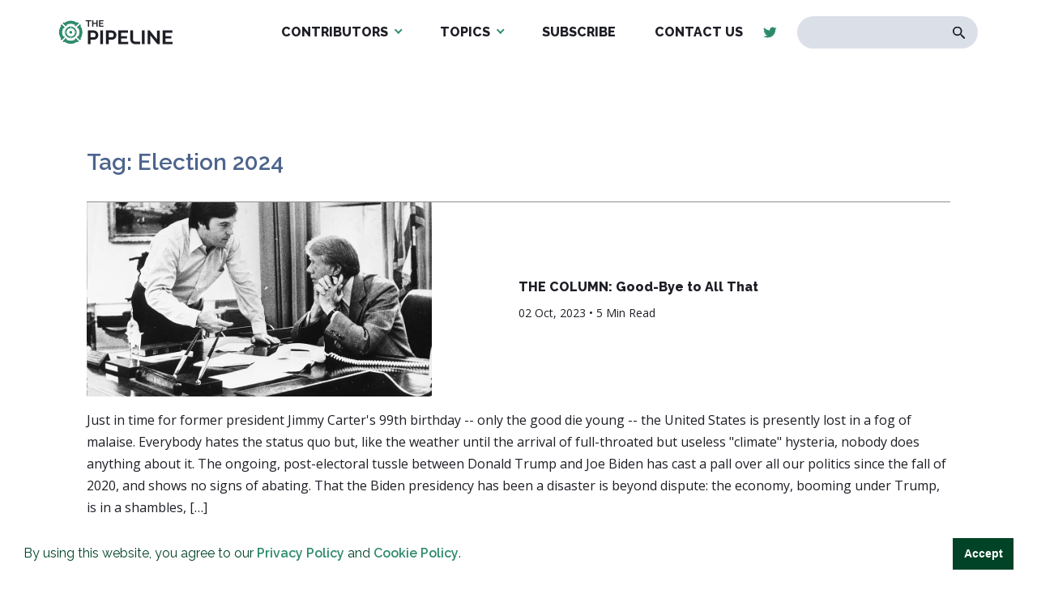

--- FILE ---
content_type: text/html; charset=UTF-8
request_url: https://the-pipeline.org/tag/election-2024/
body_size: 7002
content:
<!DOCTYPE html>
<html dir="ltr" lang="en-US" prefix="og: https://ogp.me/ns#" >
<head>
<meta charset="UTF-8">
<meta name="viewport" content="width=device-width, initial-scale=1.0">
<!-- WP_HEAD() START -->
<title>election 2024 | The Pipeline</title>
<link rel="preload" as="style" href="https://fonts.googleapis.com/css?family=Open+Sans:100,200,300,400,500,600,700,800,900|Source+Sans+Pro:100,200,300,400,500,600,700,800,900" >
<link rel="stylesheet" href="https://fonts.googleapis.com/css?family=Open+Sans:100,200,300,400,500,600,700,800,900|Source+Sans+Pro:100,200,300,400,500,600,700,800,900">

		<!-- All in One SEO 4.6.6 - aioseo.com -->
		<meta name="robots" content="max-image-preview:large" />
		<meta name="google-site-verification" content="A7F04y_9dbINGahP80EyXXUwwZoBZVpV0C1PTzdnumg" />
		<link rel="canonical" href="https://the-pipeline.org/tag/election-2024/" />
		<meta name="generator" content="All in One SEO (AIOSEO) 4.6.6" />
		<meta name="google" content="nositelinkssearchbox" />
		<script type="application/ld+json" class="aioseo-schema">
			{"@context":"https:\/\/schema.org","@graph":[{"@type":"BreadcrumbList","@id":"https:\/\/the-pipeline.org\/tag\/election-2024\/#breadcrumblist","itemListElement":[{"@type":"ListItem","@id":"https:\/\/the-pipeline.org\/#listItem","position":1,"name":"Home","item":"https:\/\/the-pipeline.org\/","nextItem":"https:\/\/the-pipeline.org\/tag\/election-2024\/#listItem"},{"@type":"ListItem","@id":"https:\/\/the-pipeline.org\/tag\/election-2024\/#listItem","position":2,"name":"election 2024","previousItem":"https:\/\/the-pipeline.org\/#listItem"}]},{"@type":"CollectionPage","@id":"https:\/\/the-pipeline.org\/tag\/election-2024\/#collectionpage","url":"https:\/\/the-pipeline.org\/tag\/election-2024\/","name":"election 2024 | The Pipeline","inLanguage":"en-US","isPartOf":{"@id":"https:\/\/the-pipeline.org\/#website"},"breadcrumb":{"@id":"https:\/\/the-pipeline.org\/tag\/election-2024\/#breadcrumblist"}},{"@type":"Organization","@id":"https:\/\/the-pipeline.org\/#organization","name":"The Pipeline","description":"Exposing the Environmentalist Movement","url":"https:\/\/the-pipeline.org\/","logo":{"@type":"ImageObject","url":"https:\/\/the-pipeline.org\/wp-content\/uploads\/2019\/05\/logo-dark.svg","@id":"https:\/\/the-pipeline.org\/tag\/election-2024\/#organizationLogo","width":231,"height":50},"image":{"@id":"https:\/\/the-pipeline.org\/tag\/election-2024\/#organizationLogo"}},{"@type":"WebSite","@id":"https:\/\/the-pipeline.org\/#website","url":"https:\/\/the-pipeline.org\/","name":"The Pipeline","description":"Exposing the Environmentalist Movement","inLanguage":"en-US","publisher":{"@id":"https:\/\/the-pipeline.org\/#organization"}}]}
		</script>
		<!-- All in One SEO -->

<link rel="alternate" type="application/rss+xml" title="The Pipeline &raquo; election 2024 Tag Feed" href="https://the-pipeline.org/tag/election-2024/feed/" />
<link rel='stylesheet' id='wp-block-library-css' href='https://the-pipeline.org/wp-includes/css/dist/block-library/style.min.css?ver=6.5.5' type='text/css' media='all' />
<style id='safe-svg-svg-icon-style-inline-css' type='text/css'>
.safe-svg-cover{text-align:center}.safe-svg-cover .safe-svg-inside{display:inline-block;max-width:100%}.safe-svg-cover svg{height:100%;max-height:100%;max-width:100%;width:100%}

</style>
<link rel='stylesheet' id='awsm-ead-public-css' href='https://the-pipeline.org/wp-content/plugins/embed-any-document/css/embed-public.min.css?ver=2.7.4' type='text/css' media='all' />
<link rel='stylesheet' id='mpp_gutenberg-css' href='https://the-pipeline.org/wp-content/plugins/metronet-profile-picture/dist/blocks.style.build.css?ver=2.6.2' type='text/css' media='all' />
<style id='classic-theme-styles-inline-css' type='text/css'>
/*! This file is auto-generated */
.wp-block-button__link{color:#fff;background-color:#32373c;border-radius:9999px;box-shadow:none;text-decoration:none;padding:calc(.667em + 2px) calc(1.333em + 2px);font-size:1.125em}.wp-block-file__button{background:#32373c;color:#fff;text-decoration:none}
</style>
<style id='global-styles-inline-css' type='text/css'>
body{--wp--preset--color--black: #000000;--wp--preset--color--cyan-bluish-gray: #abb8c3;--wp--preset--color--white: #ffffff;--wp--preset--color--pale-pink: #f78da7;--wp--preset--color--vivid-red: #cf2e2e;--wp--preset--color--luminous-vivid-orange: #ff6900;--wp--preset--color--luminous-vivid-amber: #fcb900;--wp--preset--color--light-green-cyan: #7bdcb5;--wp--preset--color--vivid-green-cyan: #00d084;--wp--preset--color--pale-cyan-blue: #8ed1fc;--wp--preset--color--vivid-cyan-blue: #0693e3;--wp--preset--color--vivid-purple: #9b51e0;--wp--preset--gradient--vivid-cyan-blue-to-vivid-purple: linear-gradient(135deg,rgba(6,147,227,1) 0%,rgb(155,81,224) 100%);--wp--preset--gradient--light-green-cyan-to-vivid-green-cyan: linear-gradient(135deg,rgb(122,220,180) 0%,rgb(0,208,130) 100%);--wp--preset--gradient--luminous-vivid-amber-to-luminous-vivid-orange: linear-gradient(135deg,rgba(252,185,0,1) 0%,rgba(255,105,0,1) 100%);--wp--preset--gradient--luminous-vivid-orange-to-vivid-red: linear-gradient(135deg,rgba(255,105,0,1) 0%,rgb(207,46,46) 100%);--wp--preset--gradient--very-light-gray-to-cyan-bluish-gray: linear-gradient(135deg,rgb(238,238,238) 0%,rgb(169,184,195) 100%);--wp--preset--gradient--cool-to-warm-spectrum: linear-gradient(135deg,rgb(74,234,220) 0%,rgb(151,120,209) 20%,rgb(207,42,186) 40%,rgb(238,44,130) 60%,rgb(251,105,98) 80%,rgb(254,248,76) 100%);--wp--preset--gradient--blush-light-purple: linear-gradient(135deg,rgb(255,206,236) 0%,rgb(152,150,240) 100%);--wp--preset--gradient--blush-bordeaux: linear-gradient(135deg,rgb(254,205,165) 0%,rgb(254,45,45) 50%,rgb(107,0,62) 100%);--wp--preset--gradient--luminous-dusk: linear-gradient(135deg,rgb(255,203,112) 0%,rgb(199,81,192) 50%,rgb(65,88,208) 100%);--wp--preset--gradient--pale-ocean: linear-gradient(135deg,rgb(255,245,203) 0%,rgb(182,227,212) 50%,rgb(51,167,181) 100%);--wp--preset--gradient--electric-grass: linear-gradient(135deg,rgb(202,248,128) 0%,rgb(113,206,126) 100%);--wp--preset--gradient--midnight: linear-gradient(135deg,rgb(2,3,129) 0%,rgb(40,116,252) 100%);--wp--preset--font-size--small: 13px;--wp--preset--font-size--medium: 20px;--wp--preset--font-size--large: 36px;--wp--preset--font-size--x-large: 42px;--wp--preset--spacing--20: 0.44rem;--wp--preset--spacing--30: 0.67rem;--wp--preset--spacing--40: 1rem;--wp--preset--spacing--50: 1.5rem;--wp--preset--spacing--60: 2.25rem;--wp--preset--spacing--70: 3.38rem;--wp--preset--spacing--80: 5.06rem;--wp--preset--shadow--natural: 6px 6px 9px rgba(0, 0, 0, 0.2);--wp--preset--shadow--deep: 12px 12px 50px rgba(0, 0, 0, 0.4);--wp--preset--shadow--sharp: 6px 6px 0px rgba(0, 0, 0, 0.2);--wp--preset--shadow--outlined: 6px 6px 0px -3px rgba(255, 255, 255, 1), 6px 6px rgba(0, 0, 0, 1);--wp--preset--shadow--crisp: 6px 6px 0px rgba(0, 0, 0, 1);}:where(.is-layout-flex){gap: 0.5em;}:where(.is-layout-grid){gap: 0.5em;}body .is-layout-flex{display: flex;}body .is-layout-flex{flex-wrap: wrap;align-items: center;}body .is-layout-flex > *{margin: 0;}body .is-layout-grid{display: grid;}body .is-layout-grid > *{margin: 0;}:where(.wp-block-columns.is-layout-flex){gap: 2em;}:where(.wp-block-columns.is-layout-grid){gap: 2em;}:where(.wp-block-post-template.is-layout-flex){gap: 1.25em;}:where(.wp-block-post-template.is-layout-grid){gap: 1.25em;}.has-black-color{color: var(--wp--preset--color--black) !important;}.has-cyan-bluish-gray-color{color: var(--wp--preset--color--cyan-bluish-gray) !important;}.has-white-color{color: var(--wp--preset--color--white) !important;}.has-pale-pink-color{color: var(--wp--preset--color--pale-pink) !important;}.has-vivid-red-color{color: var(--wp--preset--color--vivid-red) !important;}.has-luminous-vivid-orange-color{color: var(--wp--preset--color--luminous-vivid-orange) !important;}.has-luminous-vivid-amber-color{color: var(--wp--preset--color--luminous-vivid-amber) !important;}.has-light-green-cyan-color{color: var(--wp--preset--color--light-green-cyan) !important;}.has-vivid-green-cyan-color{color: var(--wp--preset--color--vivid-green-cyan) !important;}.has-pale-cyan-blue-color{color: var(--wp--preset--color--pale-cyan-blue) !important;}.has-vivid-cyan-blue-color{color: var(--wp--preset--color--vivid-cyan-blue) !important;}.has-vivid-purple-color{color: var(--wp--preset--color--vivid-purple) !important;}.has-black-background-color{background-color: var(--wp--preset--color--black) !important;}.has-cyan-bluish-gray-background-color{background-color: var(--wp--preset--color--cyan-bluish-gray) !important;}.has-white-background-color{background-color: var(--wp--preset--color--white) !important;}.has-pale-pink-background-color{background-color: var(--wp--preset--color--pale-pink) !important;}.has-vivid-red-background-color{background-color: var(--wp--preset--color--vivid-red) !important;}.has-luminous-vivid-orange-background-color{background-color: var(--wp--preset--color--luminous-vivid-orange) !important;}.has-luminous-vivid-amber-background-color{background-color: var(--wp--preset--color--luminous-vivid-amber) !important;}.has-light-green-cyan-background-color{background-color: var(--wp--preset--color--light-green-cyan) !important;}.has-vivid-green-cyan-background-color{background-color: var(--wp--preset--color--vivid-green-cyan) !important;}.has-pale-cyan-blue-background-color{background-color: var(--wp--preset--color--pale-cyan-blue) !important;}.has-vivid-cyan-blue-background-color{background-color: var(--wp--preset--color--vivid-cyan-blue) !important;}.has-vivid-purple-background-color{background-color: var(--wp--preset--color--vivid-purple) !important;}.has-black-border-color{border-color: var(--wp--preset--color--black) !important;}.has-cyan-bluish-gray-border-color{border-color: var(--wp--preset--color--cyan-bluish-gray) !important;}.has-white-border-color{border-color: var(--wp--preset--color--white) !important;}.has-pale-pink-border-color{border-color: var(--wp--preset--color--pale-pink) !important;}.has-vivid-red-border-color{border-color: var(--wp--preset--color--vivid-red) !important;}.has-luminous-vivid-orange-border-color{border-color: var(--wp--preset--color--luminous-vivid-orange) !important;}.has-luminous-vivid-amber-border-color{border-color: var(--wp--preset--color--luminous-vivid-amber) !important;}.has-light-green-cyan-border-color{border-color: var(--wp--preset--color--light-green-cyan) !important;}.has-vivid-green-cyan-border-color{border-color: var(--wp--preset--color--vivid-green-cyan) !important;}.has-pale-cyan-blue-border-color{border-color: var(--wp--preset--color--pale-cyan-blue) !important;}.has-vivid-cyan-blue-border-color{border-color: var(--wp--preset--color--vivid-cyan-blue) !important;}.has-vivid-purple-border-color{border-color: var(--wp--preset--color--vivid-purple) !important;}.has-vivid-cyan-blue-to-vivid-purple-gradient-background{background: var(--wp--preset--gradient--vivid-cyan-blue-to-vivid-purple) !important;}.has-light-green-cyan-to-vivid-green-cyan-gradient-background{background: var(--wp--preset--gradient--light-green-cyan-to-vivid-green-cyan) !important;}.has-luminous-vivid-amber-to-luminous-vivid-orange-gradient-background{background: var(--wp--preset--gradient--luminous-vivid-amber-to-luminous-vivid-orange) !important;}.has-luminous-vivid-orange-to-vivid-red-gradient-background{background: var(--wp--preset--gradient--luminous-vivid-orange-to-vivid-red) !important;}.has-very-light-gray-to-cyan-bluish-gray-gradient-background{background: var(--wp--preset--gradient--very-light-gray-to-cyan-bluish-gray) !important;}.has-cool-to-warm-spectrum-gradient-background{background: var(--wp--preset--gradient--cool-to-warm-spectrum) !important;}.has-blush-light-purple-gradient-background{background: var(--wp--preset--gradient--blush-light-purple) !important;}.has-blush-bordeaux-gradient-background{background: var(--wp--preset--gradient--blush-bordeaux) !important;}.has-luminous-dusk-gradient-background{background: var(--wp--preset--gradient--luminous-dusk) !important;}.has-pale-ocean-gradient-background{background: var(--wp--preset--gradient--pale-ocean) !important;}.has-electric-grass-gradient-background{background: var(--wp--preset--gradient--electric-grass) !important;}.has-midnight-gradient-background{background: var(--wp--preset--gradient--midnight) !important;}.has-small-font-size{font-size: var(--wp--preset--font-size--small) !important;}.has-medium-font-size{font-size: var(--wp--preset--font-size--medium) !important;}.has-large-font-size{font-size: var(--wp--preset--font-size--large) !important;}.has-x-large-font-size{font-size: var(--wp--preset--font-size--x-large) !important;}
.wp-block-navigation a:where(:not(.wp-element-button)){color: inherit;}
:where(.wp-block-post-template.is-layout-flex){gap: 1.25em;}:where(.wp-block-post-template.is-layout-grid){gap: 1.25em;}
:where(.wp-block-columns.is-layout-flex){gap: 2em;}:where(.wp-block-columns.is-layout-grid){gap: 2em;}
.wp-block-pullquote{font-size: 1.5em;line-height: 1.6;}
</style>
<link rel='stylesheet' id='oxygen-css' href='https://the-pipeline.org/wp-content/plugins/oxygen/component-framework/oxygen.css?ver=4.3' type='text/css' media='all' />
<link rel='stylesheet' id='main_css-css' href='https://the-pipeline.org/wp-content/plugins/nitrogen/assets/style.css?ver=1614884321' type='text/css' media='all' />
<link rel='stylesheet' id='lightgallery-css-css' href='https://the-pipeline.org/wp-content/plugins/nitrogen/assets/js/vendor/lightgallery/css/lightgallery.css?ver=6.5.5' type='text/css' media='all' />
<script type="text/javascript" src="https://the-pipeline.org/wp-includes/js/jquery/jquery.min.js?ver=3.7.1" id="jquery-core-js"></script>
<link rel="https://api.w.org/" href="https://the-pipeline.org/wp-json/" /><link rel="alternate" type="application/json" href="https://the-pipeline.org/wp-json/wp/v2/tags/2364" /><link rel="EditURI" type="application/rsd+xml" title="RSD" href="https://the-pipeline.org/xmlrpc.php?rsd" />
<meta name="generator" content="WordPress 6.5.5" />

<link rel="stylesheet" type="text/css" href="//cdnjs.cloudflare.com/ajax/libs/cookieconsent2/3.1.0/cookieconsent.min.css" />
<script src="//cdnjs.cloudflare.com/ajax/libs/cookieconsent2/3.1.0/cookieconsent.min.js"></script>
<script>
window.addEventListener("load", function(){
window.cookieconsent.initialise({
  "palette": {
    "popup": {
      "background": "#ffffff",
      "text": "#014326"
    },
    "button": {
      "background": "#014326",
      "text": "#ffffff",
    }
  },
  "showLink": false,
  "content": {
    "message": "By using this website, you agree to our <a href=\"/privacy-policy/\" target=\"_blank\">Privacy Policy</a> and <a href=\"/cookie-policy/\" target=\"_blank\">Cookie Policy</a>.",
          "dismiss": "Accept"
  }
})});
</script><meta name="cronrate" content=""/>
<!-- Global site tag (gtag.js) - Google Analytics -->
<script async src="https://www.googletagmanager.com/gtag/js?id=UA-143516808-1"></script>
<script>
  window.dataLayer = window.dataLayer || [];
  function gtag(){dataLayer.push(arguments);}
  gtag('js', new Date());

  gtag('config', 'UA-143516808-1');
</script><link rel="icon" href="https://the-pipeline.org/wp-content/uploads/2019/05/The-Pipeline-Favicon-web-500x500--48x48.png" sizes="32x32" />
<link rel="icon" href="https://the-pipeline.org/wp-content/uploads/2019/05/The-Pipeline-Favicon-web-500x500--300x300.png" sizes="192x192" />
<link rel="apple-touch-icon" href="https://the-pipeline.org/wp-content/uploads/2019/05/The-Pipeline-Favicon-web-500x500--300x300.png" />
<meta name="msapplication-TileImage" content="https://the-pipeline.org/wp-content/uploads/2019/05/The-Pipeline-Favicon-web-500x500--300x300.png" />
<link rel='stylesheet' id='oxygen-cache-10-css' href='//the-pipeline.org/wp-content/uploads/oxygen/css/10.css?cache=1684531600&#038;ver=6.5.5' type='text/css' media='all' />
<link rel='stylesheet' id='oxygen-cache-11-css' href='//the-pipeline.org/wp-content/uploads/oxygen/css/11.css?cache=1684531600&#038;ver=6.5.5' type='text/css' media='all' />
<link rel='stylesheet' id='oxygen-universal-styles-css' href='//the-pipeline.org/wp-content/uploads/oxygen/css/universal.css?cache=1687553150&#038;ver=6.5.5' type='text/css' media='all' />
<!-- END OF WP_HEAD() -->
</head>
<body class="archive tag tag-election-2024 tag-2364  wp-embed-responsive oxygen-body" >




						<header id="section-2-11" class=" ct-section" ><div class="ct-section-inner-wrap"><div id="new_columns-4-11" class="ct-new-columns" ><div id="div_block-5-11" class="ct-div-block" ><a id="link-9-11" class="ct-link" href="https://the-pipeline.org/home/" target="_self"  ><img  id="image-8-11" alt="" src="https://the-pipeline.org/wp-content/uploads/2019/05/logo-dark.svg" class="ct-image"/></a></div><div id="div_block-6-11" class="ct-div-block" ><nav id="_nav_menu-7-11" class="oxy-nav-menu oxy-nav-menu-dropdowns oxy-nav-menu-dropdown-arrow" ><div class='oxy-menu-toggle'><div class='oxy-nav-menu-hamburger-wrap'><div class='oxy-nav-menu-hamburger'><div class='oxy-nav-menu-hamburger-line'></div><div class='oxy-nav-menu-hamburger-line'></div><div class='oxy-nav-menu-hamburger-line'></div></div></div></div><div class="menu-main-menu-container"><ul id="menu-main-menu" class="oxy-nav-menu-list"><li id="menu-item-102" class="menu-item menu-item-type-post_type menu-item-object-page menu-item-has-children menu-item-102"><a href="https://the-pipeline.org/authors/">Contributors</a>
<ul class="sub-menu">
	<li id="menu-item-104" class="menu-item menu-item-type-custom menu-item-object-custom menu-item-104"><a href="/author/michael-walsh/">Michael Walsh</a></li>
	<li id="menu-item-103" class="menu-item menu-item-type-custom menu-item-object-custom menu-item-103"><a href="/author/johnosullivan/">John O'Sullivan</a></li>
	<li id="menu-item-1435" class="menu-item menu-item-type-custom menu-item-object-custom menu-item-1435"><a href="/author/fsullivan">Tom Finnerty</a></li>
	<li id="menu-item-3554" class="menu-item menu-item-type-custom menu-item-object-custom menu-item-3554"><a href="/author/alexander-scipio/">David Cavena</a></li>
	<li id="menu-item-5559" class="menu-item menu-item-type-custom menu-item-object-custom menu-item-5559"><a href="https://the-pipeline.org/author/jack-dunphy/">Jack Dunphy</a></li>
	<li id="menu-item-1545" class="menu-item menu-item-type-custom menu-item-object-custom menu-item-1545"><a href="/author/clarice-feldman/">Clarice Feldman</a></li>
	<li id="menu-item-9890" class="menu-item menu-item-type-custom menu-item-object-custom menu-item-9890"><a href="https://the-pipeline.org/author/richard-fernandez/">Richard Fernandez</a></li>
	<li id="menu-item-11959" class="menu-item menu-item-type-custom menu-item-object-custom menu-item-11959"><a href="https://the-pipeline.org/author/steven-hayward/">Steven F. Hayward</a></li>
	<li id="menu-item-1547" class="menu-item menu-item-type-custom menu-item-object-custom menu-item-1547"><a href="/author/jenny-kennedy/">Jenny Kennedy</a></li>
	<li id="menu-item-18808" class="menu-item menu-item-type-custom menu-item-object-custom menu-item-18808"><a href="https://the-pipeline.org/author/elizabeth-nickson/">Elizabeth Nickson</a></li>
	<li id="menu-item-1548" class="menu-item menu-item-type-custom menu-item-object-custom menu-item-1548"><a href="/author/joan-sammon/">Joan Sammon</a></li>
	<li id="menu-item-4348" class="menu-item menu-item-type-custom menu-item-object-custom menu-item-4348"><a href="https://the-pipeline.org/author/peter-smith/">Peter Smith</a></li>
	<li id="menu-item-24410" class="menu-item menu-item-type-custom menu-item-object-custom menu-item-24410"><a href="https://the-pipeline.org/author/buck-throckmorton/">Buck Throckmorton</a></li>
	<li id="menu-item-3268" class="menu-item menu-item-type-custom menu-item-object-custom menu-item-3268"><a href="/author/rich-trzupek/">Rich Trzupek</a></li>
</ul>
</li>
<li id="menu-item-20441" class="menu-item menu-item-type-custom menu-item-object-custom menu-item-has-children menu-item-20441"><a href="#">Topics</a>
<ul class="sub-menu">
	<li id="menu-item-20444" class="menu-item menu-item-type-custom menu-item-object-custom menu-item-20444"><a href="https://the-pipeline.org/tag/against-the-great-reset/">Against the Great Reset</a></li>
	<li id="menu-item-20443" class="menu-item menu-item-type-custom menu-item-object-custom menu-item-20443"><a href="https://the-pipeline.org/tag/climate-change/">Climate Change</a></li>
	<li id="menu-item-20445" class="menu-item menu-item-type-custom menu-item-object-custom menu-item-20445"><a href="https://the-pipeline.org/tag/environmentalism/">Environmentalism</a></li>
	<li id="menu-item-20446" class="menu-item menu-item-type-custom menu-item-object-custom menu-item-20446"><a href="https://the-pipeline.org/tag/electric-vehicles/">Electric Vehicles</a></li>
	<li id="menu-item-20447" class="menu-item menu-item-type-custom menu-item-object-custom menu-item-20447"><a href="https://the-pipeline.org/tag/energy/">Energy</a></li>
	<li id="menu-item-20448" class="menu-item menu-item-type-custom menu-item-object-custom menu-item-20448"><a href="https://the-pipeline.org/tag/fossil-fuels/">Fossil Fuels</a></li>
	<li id="menu-item-20449" class="menu-item menu-item-type-custom menu-item-object-custom menu-item-20449"><a href="https://the-pipeline.org/tag/net-zero/">Net-Zero</a></li>
	<li id="menu-item-20450" class="menu-item menu-item-type-custom menu-item-object-custom menu-item-20450"><a href="https://the-pipeline.org/tag/covid-19/">COVID-19</a></li>
	<li id="menu-item-20451" class="menu-item menu-item-type-custom menu-item-object-custom menu-item-20451"><a href="https://the-pipeline.org/tag/wind-and-solar/">Wind and Solar</a></li>
</ul>
</li>
<li id="menu-item-12298" class="menu-item menu-item-type-custom menu-item-object-custom menu-item-12298"><a target="_blank" rel="noopener" href="https://thisweekatthepipeline.substack.com/">Subscribe</a></li>
<li id="menu-item-26" class="menu-item menu-item-type-post_type menu-item-object-page menu-item-26"><a href="https://the-pipeline.org/contact-us/">Contact Us</a></li>
</ul></div></nav><div id="div_block-10-11" class="ct-div-block" ><a id="link-12-11" class="ct-link" href="#" target="_self"  ><div id="fancy_icon-11-11" class="ct-fancy-icon" ><svg id="svg-fancy_icon-11-11"><use xlink:href="#FontAwesomeicon-facebook-official"></use></svg></div></a><a id="link-13-11" class="ct-link" href="https://twitter.com/_ThePipeline_" target="_self"  ><div id="fancy_icon-14-11" class="ct-fancy-icon" ><svg id="svg-fancy_icon-14-11"><use xlink:href="#FontAwesomeicon-twitter"></use></svg></div></a></div>
                <div id="_search_form-15-11" class="oxy-search-form" >
                <form role="search" method="get" id="searchform" class="searchform" action="https://the-pipeline.org/" >
    <div><label class="screen-reader-text" for="s">Search for:</label>
    <input type="text" value="" name="s" id="s" />
    <button type="submit" id="searchsubmit" value="Search"><img src="/wp-content/uploads/2019/05/search-icon.svg" alt="Search Icon"></button>
    </div>
    </form>                </div>
        
        <div id="code_block-20-11" class="ct-code-block mobile-btn" ><div class="mobile-button">
	<span>Menu</span>
	<div class="bars">
		<div></div>
		<div></div>
		<div></div>
	</div>
</div></div></div></div><div id="code_block-21-11" class="ct-code-block" ><div class="progress-container">
    <div class="progress-bar" id="myBar"></div>
  </div> </div><div id="code_block-22-11" class="ct-code-block" ><style>
  #link-12-11,
  #link-20-10,
  #link-22-15 {
    display: none;
  }
</style></div></div></header><div id="div_block-16-11" class="ct-div-block mobile-menu" ><div id="code_block-17-11" class="ct-code-block" ><div class="menu-col">
	<div class="menu-mobile-menu-container"><ul id="menu-mobile-menu" class="menu"><li id="menu-item-105" class="menu-item menu-item-type-post_type menu-item-object-page menu-item-home menu-item-105"><a href="https://the-pipeline.org/">Home</a></li>
<li id="menu-item-96" class="menu-item menu-item-type-post_type menu-item-object-page menu-item-96"><a href="https://the-pipeline.org/featured-articles/">News</a></li>
<li id="menu-item-12299" class="menu-item menu-item-type-custom menu-item-object-custom menu-item-12299"><a href="https://thisweekatthepipeline.substack.com/">Subscribe</a></li>
<li id="menu-item-98" class="menu-item menu-item-type-post_type menu-item-object-page menu-item-98"><a href="https://the-pipeline.org/contact-us/">Contact Us</a></li>
</ul></div></div>
<div class="menu-col">
	<div class="menu-footer-authors-container"><ul id="menu-footer-authors" class="menu"><li id="menu-item-32" class="menu-item menu-item-type-post_type menu-item-object-page menu-item-has-children menu-item-32"><a href="https://the-pipeline.org/authors/">Authors</a>
<ul class="sub-menu">
	<li id="menu-item-51" class="menu-item menu-item-type-custom menu-item-object-custom menu-item-51"><a href="/author/michael-walsh">Michael Walsh</a></li>
	<li id="menu-item-50" class="menu-item menu-item-type-custom menu-item-object-custom menu-item-50"><a href="/author/johnosullivan">John O'Sullivan</a></li>
	<li id="menu-item-3269" class="menu-item menu-item-type-custom menu-item-object-custom menu-item-3269"><a href="/author/fsullivan/">Tom Finnerty</a></li>
</ul>
</li>
</ul></div></div>
<div class="menu-col">
	<div  class="menu-col-inner">
		<a id="link-16-10" class="ct-link" href="#" target="_self">
			<div id="fancy_icon-15-10" class="ct-fancy-icon">
				<svg id="svg-fancy_icon-15-10">
					<use xlink:href="#FontAwesomeicon-facebook-official"></use>
				</svg>
			</div>
		</a>
		<a id="link-17-10" class="ct-link" href="#" target="_self">
			<div id="fancy_icon-18-10" class="ct-fancy-icon">
				<svg id="svg-fancy_icon-18-10">
					<use xlink:href="#FontAwesomeicon-twitter"></use>
				</svg>
			</div>
		</a>
	</div>
</div>
<div class="menu-col about">
	<div class="menu-col-inner">
       <h3><a href="/mission-statement-for-the-pipeline/">About Us</a></h3>
		<p>THE PIPELINE is dedicated to exposing the Environmentalist Movement's undermining of freedom and prosperity across the Anglosphere and beyond.</p>
	</div>
</div></div></div><section id="section-2-20422" class=" ct-section lrg-gutters bottom top" ><div class="ct-section-inner-wrap"><div id="code_block-4-20422" class="ct-code-block blog" >
<h1>Tag: Election 2024</h1><br />
<div id="ajax-load-more" class="ajax-load-more-wrap default"  data-alm-id="" data-canonical-url="https://the-pipeline.org/tag/election-2024/" data-slug="election-2024" data-post-id="2364"  data-localized="ajax_load_more_vars" data-alm-object="ajax_load_more"><ul aria-live="polite" aria-atomic="true" class="alm-listing alm-ajax" data-container-type="ul" data-loading-style="default" data-repeater="default" data-post-type="post" data-tag="election-2024" data-order="DESC" data-orderby="date" data-offset="0" data-posts-per-page="4" data-scroll="false" data-button-label="View More" data-button-loading-label="Loading More"></ul><div class="alm-btn-wrap" data-rel="ajax-load-more"><button class="alm-load-more-btn more " type="button">View More</button></div></div></div></div></section><footer id="section-2-10" class=" ct-section" ><div class="ct-section-inner-wrap"><div id="new_columns-4-10" class="ct-new-columns" ><div id="div_block-5-10" class="ct-div-block" ><a id="link-10-10" class="ct-link" href="https://the-pipeline.org/home/" target="_self"  ><img  id="image-9-10" alt="" src="https://the-pipeline.org/wp-content/uploads/2019/05/logo-white.svg" class="ct-image"/></a><div id="div_block-19-10" class="ct-div-block" ><a id="link-20-10" class="ct-link" href="#" target="_self"  ><div id="fancy_icon-21-10" class="ct-fancy-icon" ><svg id="svg-fancy_icon-21-10"><use xlink:href="#FontAwesomeicon-facebook-official"></use></svg></div></a><a id="link-22-10" class="ct-link" href="https://twitter.com/_ThePipeline_" target="_self"  ><div id="fancy_icon-23-10" class="ct-fancy-icon" ><svg id="svg-fancy_icon-23-10"><use xlink:href="#FontAwesomeicon-twitter"></use></svg></div></a></div></div><div id="div_block-6-10" class="ct-div-block" ><nav id="_nav_menu-11-10" class="oxy-nav-menu oxy-nav-menu-dropdowns oxy-nav-menu-dropdown-arrow oxy-nav-menu-vertical" ><div class='oxy-menu-toggle'><div class='oxy-nav-menu-hamburger-wrap'><div class='oxy-nav-menu-hamburger'><div class='oxy-nav-menu-hamburger-line'></div><div class='oxy-nav-menu-hamburger-line'></div><div class='oxy-nav-menu-hamburger-line'></div></div></div></div><div class="menu-footer-menu-container"><ul id="menu-footer-menu" class="oxy-nav-menu-list"><li id="menu-item-31" class="menu-item menu-item-type-post_type menu-item-object-page menu-item-home menu-item-31"><a href="https://the-pipeline.org/">Home</a></li>
<li id="menu-item-28" class="menu-item menu-item-type-post_type menu-item-object-page menu-item-28"><a href="https://the-pipeline.org/featured-articles/">Featured Articles</a></li>
<li id="menu-item-30" class="menu-item menu-item-type-post_type menu-item-object-page menu-item-30"><a href="https://the-pipeline.org/contact-us/">Contact Us</a></li>
</ul></div></nav></div><div id="div_block-7-10" class="ct-div-block" ><nav id="_nav_menu-12-10" class="oxy-nav-menu oxy-nav-menu-dropdowns oxy-nav-menu-dropdown-arrow oxy-nav-menu-vertical" ><div class='oxy-menu-toggle'><div class='oxy-nav-menu-hamburger-wrap'><div class='oxy-nav-menu-hamburger'><div class='oxy-nav-menu-hamburger-line'></div><div class='oxy-nav-menu-hamburger-line'></div><div class='oxy-nav-menu-hamburger-line'></div></div></div></div><div class="menu-footer-authors-container"><ul id="menu-footer-authors-1" class="oxy-nav-menu-list"><li class="menu-item menu-item-type-post_type menu-item-object-page menu-item-has-children menu-item-32"><a href="https://the-pipeline.org/authors/">Authors</a>
<ul class="sub-menu">
	<li class="menu-item menu-item-type-custom menu-item-object-custom menu-item-51"><a href="/author/michael-walsh">Michael Walsh</a></li>
	<li class="menu-item menu-item-type-custom menu-item-object-custom menu-item-50"><a href="/author/johnosullivan">John O'Sullivan</a></li>
	<li class="menu-item menu-item-type-custom menu-item-object-custom menu-item-3269"><a href="/author/fsullivan/">Tom Finnerty</a></li>
</ul>
</li>
</ul></div></nav><div id="div_block-14-10" class="ct-div-block" ><a id="link-16-10" class="ct-link" href="#" target="_self"  ><div id="fancy_icon-15-10" class="ct-fancy-icon" ><svg id="svg-fancy_icon-15-10"><use xlink:href="#FontAwesomeicon-facebook-official"></use></svg></div></a><a id="link-17-10" class="ct-link" href="#" target="_self"  ><div id="fancy_icon-18-10" class="ct-fancy-icon" ><svg id="svg-fancy_icon-18-10"><use xlink:href="#FontAwesomeicon-twitter"></use></svg></div></a></div></div><div id="div_block-8-10" class="ct-div-block" ><div id="_rich_text-13-10" class="oxy-rich-text" ><h3><a href="/mission-statement-for-the-pipeline/">ABOUT US</a></h3><p>THE PIPELINE is dedicated to exposing the Environmentalist Movement's undermining of freedom and prosperity across the Anglosphere and beyond.</p></div></div></div></div></footer>	<!-- WP_FOOTER -->
<style>.ct-FontAwesomeicon-twitter{width:0.9375em}</style>
<style>.ct-FontAwesomeicon-facebook-official{width:0.84375em}</style>
<?xml version="1.0"?><svg xmlns="http://www.w3.org/2000/svg" xmlns:xlink="http://www.w3.org/1999/xlink" style="position: absolute; width: 0; height: 0; overflow: hidden;" version="1.1"><defs><symbol id="FontAwesomeicon-twitter" viewBox="0 0 30 32"><title>twitter</title><path class="path1" d="M28.929 7.286q-1.196 1.75-2.893 2.982 0.018 0.25 0.018 0.75 0 2.321-0.679 4.634t-2.063 4.437-3.295 3.759-4.607 2.607-5.768 0.973q-4.839 0-8.857-2.589 0.625 0.071 1.393 0.071 4.018 0 7.161-2.464-1.875-0.036-3.357-1.152t-2.036-2.848q0.589 0.089 1.089 0.089 0.768 0 1.518-0.196-2-0.411-3.313-1.991t-1.313-3.67v-0.071q1.214 0.679 2.607 0.732-1.179-0.786-1.875-2.054t-0.696-2.75q0-1.571 0.786-2.911 2.161 2.661 5.259 4.259t6.634 1.777q-0.143-0.679-0.143-1.321 0-2.393 1.688-4.080t4.080-1.688q2.5 0 4.214 1.821 1.946-0.375 3.661-1.393-0.661 2.054-2.536 3.179 1.661-0.179 3.321-0.893z"/></symbol><symbol id="FontAwesomeicon-facebook-official" viewBox="0 0 27 32"><title>facebook-official</title><path class="path1" d="M25.911 2.286q0.625 0 1.071 0.446t0.446 1.071v24.393q0 0.625-0.446 1.071t-1.071 0.446h-6.982v-10.625h3.554l0.536-4.143h-4.089v-2.643q0-1 0.42-1.5t1.634-0.5l2.179-0.018v-3.696q-1.125-0.161-3.179-0.161-2.429 0-3.884 1.429t-1.455 4.036v3.054h-3.571v4.143h3.571v10.625h-13.125q-0.625 0-1.071-0.446t-0.446-1.071v-24.393q0-0.625 0.446-1.071t1.071-0.446h24.393z"/></symbol></defs></svg>
		<script type="text/javascript">
			jQuery(document).ready(function() {
				jQuery('body').on('click', '.oxy-menu-toggle', function() {
					jQuery(this).parent('.oxy-nav-menu').toggleClass('oxy-nav-menu-open');
					jQuery('body').toggleClass('oxy-nav-menu-prevent-overflow');
					jQuery('html').toggleClass('oxy-nav-menu-prevent-overflow');
				});
				var selector = '.oxy-nav-menu-open .menu-item a[href*="#"]';
				jQuery('body').on('click', selector, function(){
					jQuery('.oxy-nav-menu-open').removeClass('oxy-nav-menu-open');
					jQuery('body').removeClass('oxy-nav-menu-prevent-overflow');
					jQuery('html').removeClass('oxy-nav-menu-prevent-overflow');
					jQuery(this).click();
				});
			});
		</script>

	<script type="text/javascript" id="ajax_load_more_vars">var ajax_load_more_vars = {"id":"ajax-load-more","script":"ajax_load_more_vars"}</script><script type="text/javascript" src="https://the-pipeline.org/wp-content/plugins/embed-any-document/js/pdfobject.min.js?ver=2.7.4" id="awsm-ead-pdf-object-js"></script>
<script type="text/javascript" id="awsm-ead-public-js-extra">
/* <![CDATA[ */
var eadPublic = [];
/* ]]> */
</script>
<script type="text/javascript" src="https://the-pipeline.org/wp-content/plugins/embed-any-document/js/embed-public.min.js?ver=2.7.4" id="awsm-ead-public-js"></script>
<script type="text/javascript" src="https://the-pipeline.org/wp-content/plugins/metronet-profile-picture/js/mpp-frontend.js?ver=2.6.2" id="mpp_gutenberg_tabs-js"></script>
<script type="text/javascript" src="https://the-pipeline.org/wp-content/plugins/nitrogen/assets/js/lb_custom.js?ver=1614884321" id="lb_custom-js-js"></script>
<script type="text/javascript" src="https://the-pipeline.org/wp-content/themes/twentynineteen../../../plugins/nitrogen/assets/js/slick.min.js?ver=1.0" id="slick-js-js"></script>
<script type="text/javascript" src="https://the-pipeline.org/wp-content/themes/twentynineteen../../../plugins/nitrogen/assets/js/vendor/lightgallery/js/lightgallery.min.js?ver=1.0" id="lightgallery-js-js"></script>
<script type="text/javascript" src="https://the-pipeline.org/wp-content/themes/twentynineteen../../../plugins/nitrogen/assets/js/vendor/lightgallery/js/lg-share.min.js?ver=1.0" id="lightgallery-share-js-js"></script>
<script type="text/javascript" src="https://the-pipeline.org/wp-content/themes/twentynineteen../../../plugins/nitrogen/assets/js/vendor/lightgallery/js/lg-zoom.min.js?ver=1.0" id="lightgallery-zoom-js-js"></script>
<script type="text/javascript" id="ajax-load-more-js-extra">
/* <![CDATA[ */
var alm_localize = {"pluginurl":"https:\/\/the-pipeline.org\/wp-content\/plugins\/ajax-load-more","version":"7.1.2","adminurl":"https:\/\/the-pipeline.org\/wp-admin\/","ajaxurl":"https:\/\/the-pipeline.org\/wp-admin\/admin-ajax.php","alm_nonce":"5a82c3c6c9","rest_api_url":"","rest_api":"https:\/\/the-pipeline.org\/wp-json\/","rest_nonce":"84e2737274","trailing_slash":"true","is_front_page":"false","retain_querystring":"1","speed":"250","results_text":"Viewing {post_count} of {total_posts} results.","no_results_text":"No results found.","alm_debug":"","a11y_focus":"1","site_title":"The Pipeline","site_tagline":"Exposing the Environmentalist Movement","button_label":"Load More"};
/* ]]> */
</script>
<script type="text/javascript" src="https://the-pipeline.org/wp-content/plugins/ajax-load-more/build/frontend/ajax-load-more.min.js?ver=7.1.2" id="ajax-load-more-js"></script>
<script type="text/javascript" id="ct-footer-js"></script><!-- /WP_FOOTER --> 
</body>
</html>


--- FILE ---
content_type: text/css; charset=UTF-8
request_url: https://the-pipeline.org/wp-content/plugins/nitrogen/assets/style.css?ver=1614884321
body_size: 8395
content:
@charset "UTF-8";
/*!
Theme Name: Pipeline
Theme URI: https://the-pipeline.org
Description: The Pipeline theme.
Author: The Pipeline
Author URI: https://the-pipeline.org
Version: 1.0.0
Template: oxygen
*/@import url("https://fonts.googleapis.com/css?family=Open+Sans:400,600,700,800|Raleway:400,500,600,700,800");.slick-slider{-webkit-box-sizing:border-box;box-sizing:border-box;-webkit-touch-callout:none;-webkit-user-select:none;-moz-user-select:none;-ms-user-select:none;user-select:none;-ms-touch-action:pan-y;touch-action:pan-y;-webkit-tap-highlight-color:transparent}.slick-list,.slick-slider{position:relative;display:block}.slick-list{overflow:hidden;margin:0;padding:0}.slick-list:focus{outline:none}.slick-list.dragging{cursor:pointer;cursor:hand}.slick-slider .slick-list,.slick-slider .slick-track{-webkit-transform:translateZ(0);transform:translateZ(0)}.slick-track{position:relative;left:0;top:0;display:block;margin-left:auto;margin-right:auto}.slick-track:after,.slick-track:before{content:"";display:table}.slick-track:after{clear:both}.slick-loading .slick-track{visibility:hidden}.slick-slide{float:left;height:100%;min-height:1px;display:none}[dir=rtl] .slick-slide{float:right}.slick-slide img{display:block}.slick-slide.slick-loading img{display:none}.slick-slide.dragging img{pointer-events:none}.slick-initialized .slick-slide{display:block}.slick-loading .slick-slide{visibility:hidden}.slick-vertical .slick-slide{display:block;height:auto;border:1px solid transparent}.slick-arrow.slick-hidden{display:none}header{height:100px;overflow:initial!important}@media (max-width:1440px){header{height:80px}}@media (max-width:1024px){header{height:90px}}@media (max-width:600px){header{height:80px}}header .ct-section-inner-wrap{-webkit-box-pack:center;-ms-flex-pack:center;justify-content:center}header .ct-section-inner-wrap .ct-new-columns{padding:0 8.3333333333vw;display:-webkit-box;display:-ms-flexbox;-js-display:flex;display:flex;-webkit-box-align:center;-ms-flex-align:center;align-items:center}@media (max-width:1440px){header .ct-section-inner-wrap .ct-new-columns{padding:0 4.1666666667vw}}@media (max-width:1024px){header .ct-section-inner-wrap .ct-new-columns{padding:0 8.3333333333vw}}@media (max-width:600px){header .ct-section-inner-wrap .ct-new-columns{padding:0 4.1666666667vw}}header .ct-section-inner-wrap .ct-new-columns:not(#yes) .ct-div-block:first-child{width:16.6666666667vw!important;-webkit-box-pack:center;-ms-flex-pack:center;justify-content:center}@media (max-width:600px){header .ct-section-inner-wrap .ct-new-columns:not(#yes) .ct-div-block:first-child{width:33.3333333333vw!important}}header .ct-section-inner-wrap .ct-new-columns:not(#yes) .ct-div-block:first-child img{width:auto}@media (max-width:1440px){header .ct-section-inner-wrap .ct-new-columns:not(#yes) .ct-div-block:first-child img{width:140px}}header .ct-section-inner-wrap .ct-new-columns:not(#yes) .ct-div-block:last-child{width:calc(100% - 16.66667vw)!important}@media (max-width:600px){header .ct-section-inner-wrap .ct-new-columns:not(#yes) .ct-div-block:last-child{width:calc(100% - 33.33333vw)!important}}header .ct-section-inner-wrap .ct-new-columns:not(#yes) .ct-div-block:last-child .mobile-btn{display:none}@media (max-width:1120px){header .ct-section-inner-wrap .ct-new-columns:not(#yes) .ct-div-block:last-child .mobile-btn{display:block}}header .ct-section-inner-wrap .ct-new-columns:not(#yes) .ct-div-block:last-child .mobile-btn .mobile-button{display:-webkit-box;display:-ms-flexbox;-js-display:flex;display:flex;-webkit-box-align:center;-ms-flex-align:center;align-items:center}header .ct-section-inner-wrap .ct-new-columns:not(#yes) .ct-div-block:last-child .mobile-btn .mobile-button span{display:none;margin-right:1rem;font:800 1rem/1.5em Raleway,Helvetica Neue,Helvetica,Arial,sans-serif!important;text-transform:uppercase;color:#1e1f26}header .ct-section-inner-wrap .ct-new-columns:not(#yes) .ct-div-block:last-child .mobile-btn .mobile-button .bars{width:29px}header .ct-section-inner-wrap .ct-new-columns:not(#yes) .ct-div-block:last-child .mobile-btn .mobile-button .bars>div{margin-bottom:8px;background:#1e1f26;width:100%;height:2px;-webkit-transition:.35s cubic-bezier(.93,0,0,.93);transition:.35s cubic-bezier(.93,0,0,.93);-webkit-transform-origin:right;transform-origin:right}header .ct-section-inner-wrap .ct-new-columns:not(#yes) .ct-div-block:last-child .mobile-btn .mobile-button .bars>div:nth-child(2){-webkit-transform:scaleX(.66);transform:scaleX(.66)}header .ct-section-inner-wrap .ct-new-columns:not(#yes) .ct-div-block:last-child .mobile-btn .mobile-button .bars>div:nth-child(3){-webkit-transform:scaleX(.33);transform:scaleX(.33);margin-bottom:0}header .ct-section-inner-wrap .ct-new-columns:not(#yes) .ct-div-block:last-child .mobile-btn .mobile-button.active .bars>div:first-child{-webkit-transform:rotate(-45deg);transform:rotate(-45deg)}header .ct-section-inner-wrap .ct-new-columns:not(#yes) .ct-div-block:last-child .mobile-btn .mobile-button.active .bars>div:nth-child(2){-webkit-transform:scaleX(0);transform:scaleX(0)}header .ct-section-inner-wrap .ct-new-columns:not(#yes) .ct-div-block:last-child .mobile-btn .mobile-button.active .bars>div:nth-child(3){-webkit-transform:rotate(45deg) scaleX(1);transform:rotate(45deg) scaleX(1)}@media (max-width:1024px){header .ct-section-inner-wrap .ct-new-columns:not(#yes) .ct-div-block:last-child .oxy-nav-menu{display:none}}header .ct-section-inner-wrap .ct-new-columns:not(#yes) .ct-div-block:last-child .oxy-nav-menu .oxy-menu-toggle{display:none!important}header .ct-section-inner-wrap .ct-new-columns:not(#yes) .ct-div-block:last-child .oxy-nav-menu ul{display:-webkit-box!important;display:-ms-flexbox!important;-js-display:flex!important;display:flex!important}@media (max-width:1024px){header .ct-section-inner-wrap .ct-new-columns:not(#yes) .ct-div-block:last-child .oxy-nav-menu ul{-ms-flex-wrap:wrap;flex-wrap:wrap;-webkit-box-pack:center;-ms-flex-pack:center;justify-content:center}}header .ct-section-inner-wrap .ct-new-columns:not(#yes) .ct-div-block:last-child .oxy-nav-menu ul li{background:transparent!important;padding:0 1.875rem!important;border:0!important;-webkit-box-align:start;-ms-flex-align:start;align-items:flex-start}header .ct-section-inner-wrap .ct-new-columns:not(#yes) .ct-div-block:last-child .oxy-nav-menu ul li:first-child{padding-left:0!important}@media (max-width:1440px){header .ct-section-inner-wrap .ct-new-columns:not(#yes) .ct-div-block:last-child .oxy-nav-menu ul li{padding:0 1.5rem!important}header .ct-section-inner-wrap .ct-new-columns:not(#yes) .ct-div-block:last-child .oxy-nav-menu ul li:first-child{padding-left:0!important}}@media (max-width:1180px){header .ct-section-inner-wrap .ct-new-columns:not(#yes) .ct-div-block:last-child .oxy-nav-menu ul li{padding:0 1rem!important}header .ct-section-inner-wrap .ct-new-columns:not(#yes) .ct-div-block:last-child .oxy-nav-menu ul li:first-child{padding-left:0!important}}header .ct-section-inner-wrap .ct-new-columns:not(#yes) .ct-div-block:last-child .oxy-nav-menu ul li.current-menu-item a:before{-webkit-transform:scaleX(1);transform:scaleX(1)}header .ct-section-inner-wrap .ct-new-columns:not(#yes) .ct-div-block:last-child .oxy-nav-menu ul li#menu-item-102>a{pointer-events:none}header .ct-section-inner-wrap .ct-new-columns:not(#yes) .ct-div-block:last-child .oxy-nav-menu ul li a{font:800 1rem/1.5em Raleway,Helvetica Neue,Helvetica,Arial,sans-serif!important;text-transform:uppercase;background:transparent!important;padding:0!important;border:0!important;color:#1e1f26;display:inline-block;width:auto;position:relative;line-height:100px!important}header .ct-section-inner-wrap .ct-new-columns:not(#yes) .ct-div-block:last-child .oxy-nav-menu ul li a:before{content:"";width:100%;height:5px;background:#2d8b6b;position:absolute;left:0;top:0;-webkit-transform-origin:right center;transform-origin:right center;-webkit-transform:scaleX(0);transform:scaleX(0);-webkit-transition:.35s cubic-bezier(.93,0,0,.93);transition:.35s cubic-bezier(.93,0,0,.93)}header .ct-section-inner-wrap .ct-new-columns:not(#yes) .ct-div-block:last-child .oxy-nav-menu ul li a:hover:before{-webkit-transform:scaleX(1);transform:scaleX(1)}header .ct-section-inner-wrap .ct-new-columns:not(#yes) .ct-div-block:last-child .oxy-nav-menu ul li a:after{color:#2d8b6b}header .ct-section-inner-wrap .ct-new-columns:not(#yes) .ct-div-block:last-child .oxy-nav-menu ul li.menu-item-has-children a{padding-right:1rem!important}header .ct-section-inner-wrap .ct-new-columns:not(#yes) .ct-div-block:last-child .oxy-nav-menu ul li.menu-item-has-children a:after{width:.45em;height:.45em;display:-webkit-box;display:-ms-flexbox;-js-display:flex;display:flex;position:absolute;right:0;top:calc(50% - 3px);-webkit-transform:translateY(-50%) rotate(135deg);transform:translateY(-50%) rotate(135deg)}header .ct-section-inner-wrap .ct-new-columns:not(#yes) .ct-div-block:last-child .oxy-nav-menu ul li.menu-item-has-children:hover .sub-menu{-webkit-transform:translateY(0);transform:translateY(0)}header .ct-section-inner-wrap .ct-new-columns:not(#yes) .ct-div-block:last-child .oxy-nav-menu ul li.menu-item-has-children .sub-menu{display:-webkit-box;display:-ms-flexbox;-js-display:flex;display:flex;padding:1rem;min-width:8.3333333333vw;background:#1e1f26!important;-webkit-transition:.35s cubic-bezier(.93,0,0,.93);transition:.35s cubic-bezier(.93,0,0,.93);-webkit-transform:translateY(.5rem);transform:translateY(.5rem);-webkit-box-shadow:0 3px 6px rgba(30,31,38,.16);box-shadow:0 3px 6px rgba(30,31,38,.16)}header .ct-section-inner-wrap .ct-new-columns:not(#yes) .ct-div-block:last-child .oxy-nav-menu ul li.menu-item-has-children .sub-menu li{padding:0!important;background:transparent!important;margin:0 0 1rem!important}header .ct-section-inner-wrap .ct-new-columns:not(#yes) .ct-div-block:last-child .oxy-nav-menu ul li.menu-item-has-children .sub-menu li:last-child{margin-bottom:0!important}header .ct-section-inner-wrap .ct-new-columns:not(#yes) .ct-div-block:last-child .oxy-nav-menu ul li.menu-item-has-children .sub-menu li a{background:transparent!important;margin:0!important;font-size:.75rem!important;text-transform:none;font-weight:400!important;font-family:Open Sans,Helvetica Neue,Helvetica,Arial,sans-serif;color:#fff;padding:3px 0 0!important;line-height:1.5em!important}header .ct-section-inner-wrap .ct-new-columns:not(#yes) .ct-div-block:last-child .oxy-nav-menu ul li.menu-item-has-children .sub-menu li a:before{background:#fff;height:1px}header .ct-section-inner-wrap .ct-new-columns:not(#yes) .ct-div-block:last-child .oxy-nav-menu ul li.menu-item-has-children .sub-menu li a:hover{color:#fff}@media (max-width:1024px){header .ct-section-inner-wrap .ct-new-columns:not(#yes) .ct-div-block:last-child>.ct-div-block{display:none}}header .ct-section-inner-wrap .ct-new-columns:not(#yes) .ct-div-block:last-child>.ct-div-block a{margin-right:2rem;color:#2d8b6b}@media (max-width:1440px){header .ct-section-inner-wrap .ct-new-columns:not(#yes) .ct-div-block:last-child>.ct-div-block a{margin-right:1.5rem}}@media (max-width:1180px){header .ct-section-inner-wrap .ct-new-columns:not(#yes) .ct-div-block:last-child>.ct-div-block a{margin-right:1rem}}header .ct-section-inner-wrap .ct-new-columns:not(#yes) .ct-div-block:last-child>.ct-div-block a:hover{color:#4d648d}header .ct-section-inner-wrap .ct-new-columns:not(#yes) .ct-div-block:last-child>.ct-div-block a .ct-fancy-icon,header .ct-section-inner-wrap .ct-new-columns:not(#yes) .ct-div-block:last-child>.ct-div-block a .ct-fancy-icon svg{width:1.15rem;height:1.15rem}header .ct-section-inner-wrap .ct-new-columns:not(#yes) .ct-div-block:last-child .oxy-search-form{width:auto}@media (max-width:1024px){header .ct-section-inner-wrap .ct-new-columns:not(#yes) .ct-div-block:last-child .oxy-search-form{display:none}}header .ct-section-inner-wrap .ct-new-columns:not(#yes) .ct-div-block:last-child .oxy-search-form form div{position:relative}header .ct-section-inner-wrap .ct-new-columns:not(#yes) .ct-div-block:last-child .oxy-search-form form div input{background:#dbe0e8;border:0;border-radius:20px;padding:.7rem 1rem}header .ct-section-inner-wrap .ct-new-columns:not(#yes) .ct-div-block:last-child .oxy-search-form form div button{background:transparent;border:0;padding:0;line-height:0;position:absolute;right:1rem;top:50%;cursor:pointer;-webkit-transform:translateY(-50%);transform:translateY(-50%)}.mobile-menu{position:absolute;top:100px;left:0;width:100%;height:calc(100vh - 100px);background:#fff;opacity:0;pointer-events:none;visibility:hidden;-webkit-transform:translateY(-100%);transform:translateY(-100%);-webkit-transition:.35s cubic-bezier(.93,0,0,.93);transition:.35s cubic-bezier(.93,0,0,.93);z-index:999}@media (max-width:1024px){.mobile-menu{top:90px;height:calc(100vh - 90px)}}@media (max-width:600px){.mobile-menu{top:80px;height:calc(100vh - 80px)}}.mobile-menu.active{opacity:1;pointer-events:auto;visibility:initial;-webkit-transform:translateY(0);transform:translateY(0)}.mobile-menu .ct-code-block{width:100%;overflow:auto;display:-webkit-box;display:-ms-flexbox;-js-display:flex;display:flex;-ms-flex-wrap:wrap;flex-wrap:wrap;padding:16.6666666667vw 4.1666666667vw}.mobile-menu .ct-code-block .menu-col{width:33.33333%}.mobile-menu .ct-code-block .menu-col.about{width:100%;padding-top:8.3333333333vw}.mobile-menu .ct-code-block .menu-col.about h3{font-weight:800!important}.mobile-menu .ct-code-block .menu-col.about h3 a{position:relative;overflow:hidden;color:#1e1f26;padding-top:5px!important}.mobile-menu .ct-code-block .menu-col.about h3 a:before{content:"";width:100%;height:2px;background:#2d8b6b;position:absolute;left:0;top:0;-webkit-transform:scaleX(0);transform:scaleX(0);-webkit-transition:.35s cubic-bezier(.93,0,0,.93);transition:.35s cubic-bezier(.93,0,0,.93);-webkit-transform-origin:right;transform-origin:right}.mobile-menu .ct-code-block .menu-col.about h3 a:hover:before{-webkit-transform:scaleX(1);transform:scaleX(1)}.mobile-menu .ct-code-block .menu-col:nth-child(3) .menu-col-inner{display:-webkit-box;display:-ms-flexbox;-js-display:flex;display:flex}.mobile-menu .ct-code-block .menu-col:nth-child(3) .menu-col-inner a{margin-right:1.5rem;color:#1e1f26}.mobile-menu .ct-code-block .menu-col:nth-child(3) .menu-col-inner a:hover{color:#2d8b6b}.mobile-menu .ct-code-block .menu-col:nth-child(3) .menu-col-inner a:last-child{margin-right:0}.mobile-menu .ct-code-block .menu-col:nth-child(3) .menu-col-inner a .ct-fancy-icon svg{width:1.25rem;height:1.25rem}.mobile-menu .ct-code-block ul{margin:0;padding:0}.mobile-menu .ct-code-block ul li{list-style:none;margin-bottom:1.25rem}.mobile-menu .ct-code-block ul li.current-menu-parent>a:before,.mobile-menu .ct-code-block ul li.current_page_item>a:before{-webkit-transform:scaleX(1);transform:scaleX(1)}.mobile-menu .ct-code-block ul li a{font-family:Raleway,Helvetica Neue,Helvetica,Arial,sans-serif;font-size:1rem!important;text-transform:uppercase;font-weight:800!important;color:#1e1f26;background:transparent!important;border:0!important;padding:5px 0 0!important;position:relative;overflow:hidden}.mobile-menu .ct-code-block ul li a:before{content:"";width:100%;height:2px;background:#2d8b6b;position:absolute;left:0;top:0;-webkit-transform:scaleX(0);transform:scaleX(0);-webkit-transition:.35s cubic-bezier(.93,0,0,.93);transition:.35s cubic-bezier(.93,0,0,.93);-webkit-transform-origin:right;transform-origin:right}.mobile-menu .ct-code-block ul li a:hover:before{-webkit-transform:scaleX(1);transform:scaleX(1)}.mobile-menu .ct-code-block ul li.menu-item-has-children{position:relative}.mobile-menu .ct-code-block ul li.menu-item-has-children:after{width:1.25rem;-webkit-transition:.35s cubic-bezier(.93,0,0,.93);transition:.35s cubic-bezier(.93,0,0,.93);position:absolute;top:0;right:0}.mobile-menu .ct-code-block ul li.menu-item-has-children.active:after{-webkit-transform:rotate(180deg);transform:rotate(180deg)}.mobile-menu .ct-code-block ul li .sub-menu{display:-webkit-box!important;display:-ms-flexbox!important;-js-display:flex!important;display:flex!important;position:static!important;opacity:1!important;visibility:visible;background:transparent!important;-webkit-box-orient:vertical;-webkit-box-direction:normal;-ms-flex-direction:column;flex-direction:column;margin-top:.25rem}.mobile-menu .ct-code-block ul li .sub-menu li{padding:0!important;background:transparent!important;margin:0 0 .25rem!important}.mobile-menu .ct-code-block ul li .sub-menu li:last-child{margin-bottom:0!important}.mobile-menu .ct-code-block ul li .sub-menu li a{background:transparent!important;margin:0!important;font-size:.75rem!important;text-transform:none;padding:.75rem 0 .25rem!important;font-weight:400!important;font-family:Open Sans,Helvetica Neue,Helvetica,Arial,sans-serif}.mobile-menu .ct-code-block ul li .sub-menu li a:hover{color:#2d8b6b}.mobile-menu .ct-code-block ul li .sub-menu li a:before{display:none}html{font-size:16px}@media (max-width:1024px){html{font-size:14px}}body{font:400 1rem/1.6875em Open Sans,Helvetica Neue,Helvetica,Arial,sans-serif!important;font-size:100%;color:#1e1f26!important;color-adjust:economy;-webkit-print-color-adjust:economy;background-color:#fff;-webkit-font-smoothing:antialiased;-moz-osx-font-smoothing:grayscale}body.menu-active{overflow:hidden}.ct-inner-content li a,.ct-inner-content p a,.ct-inner-content ul a{font-weight:600;text-decoration:underline;color:#2d8b6b}.ct-inner-content li a:hover,.ct-inner-content p a:hover,.ct-inner-content ul a:hover{color:#4d648d}a,a:visited{-webkit-transition:.5s ease-in-out;transition:.5s ease-in-out}a,a:focus,a:hover,a:visited,a:visited:focus,a:visited:hover{color:#009fb7}a:focus:not(:focus-visible),a:visited:focus:not(:focus-visible){outline:none}a:link,a:visited:link{-webkit-tap-highlight-color:rgba(0,0,0,.3)}.alignleft{float:left;padding:10px 10px 10px 0;max-width:100%;height:auto}@media (max-width:600px){.alignleft{padding-right:0}}.alignright{float:right;padding:10px 0 10px 10px;max-width:100%}@media (max-width:600px){.alignright{padding-left:0}}.aligncenter{display:block;margin:0 auto;padding:10px 0}.h1,.h2,.h3,.h4,.h5,h1,h2,h3,h4,h5{text-rendering:optimizelegibility}.h1.top,.h2.top,.h3.top,.h4.top,.h5.top,h1.top,h2.top,h3.top,h4.top,h5.top{margin-top:1.875rem}@media (max-width:1024px){.h1.top,.h2.top,.h3.top,.h4.top,.h5.top,h1.top,h2.top,h3.top,h4.top,h5.top{margin-top:1.071rem}}.h1.bottom,.h2.bottom,.h3.bottom,.h4.bottom,.h5.bottom,h1.bottom,h2.bottom,h3.bottom,h4.bottom,h5.bottom{margin-bottom:1.875rem}@media (max-width:1024px){.h1.bottom,.h2.bottom,.h3.bottom,.h4.bottom,.h5.bottom,h1.bottom,h2.bottom,h3.bottom,h4.bottom,h5.bottom{margin-bottom:1.071rem}}.h1 a,.h2 a,.h3 a,.h4 a,.h5 a,h1 a,h2 a,h3 a,h4 a,h5 a{text-decoration:none}.h1,h1{font:600 2rem/1.5em Raleway,Helvetica Neue,Helvetica,Arial,sans-serif!important;color:#4d648d}@media (max-width:1440px){.h1,h1{font-size:1.75rem!important}}@media (max-width:1024px){.h1,h1{font-size:1.5rem!important}}.h2,h2{font:600 1.5rem/1.5em Raleway,Helvetica Neue,Helvetica,Arial,sans-serif!important;color:#014326}@media (max-width:1024px){.h2,h2{font-size:1.25rem!important}}.h3,h3{font:600 1.25rem/1.5em Raleway,Helvetica Neue,Helvetica,Arial,sans-serif!important;text-transform:uppercase;color:#1e1f26}@media (max-width:1024px){.h3,h3{font-size:1rem!important}}.h4,h4{font:800 1rem/1.5em Raleway,Helvetica Neue,Helvetica,Arial,sans-serif!important;color:#1e1f26}.h5,h5{font:400 .87rem/1.5em Open Sans,Helvetica Neue,Helvetica,Arial,sans-serif!important}.h6,h6{font:400 1rem/1.5em Open Sans,Helvetica Neue,Helvetica,Arial,sans-serif!important}p{font:400 1rem/1.6875em Open Sans,Helvetica Neue,Helvetica,Arial,sans-serif!important;-ms-word-wrap:break-word;word-break:break-word;word-wrap:break-word}::-moz-selection{background:#4d648d;color:#fff}::selection{background:#4d648d;color:#fff}.cc-message{font-family:Raleway,Helvetica Neue,Helvetica,Arial,sans-serif}.cc-message a{color:#2d8b6b;font-weight:600}.cc-message a:hover{color:#4d648d}.page-id-145 .table::-webkit-scrollbar{width:.5rem;height:4px}.page-id-145 .table::-webkit-scrollbar-track{background:rgba(45,139,107,.25)}.page-id-145 .table::-webkit-scrollbar-thumb{background-color:#2d8b6b}@media (max-width:600px){.page-id-145 .table{max-width:83.3333333333vw;overflow-x:scroll}}@media (max-width:600px){.page-id-145 .table table{width:75rem}}.page-id-145 .table table tbody tr:nth-child(odd){background-color:rgba(45,139,107,.15)}.page-id-145 .table table tbody tr td{padding:10px}.btn,.button,.ct-link-button{font-size:1rem;text-transform:uppercase;background:transparent!important;font-family:Open Sans,Helvetica Neue,Helvetica,Arial,sans-serif;border:0!important;font-weight:700!important;cursor:pointer;color:#1e1f26!important;position:relative;text-decoration:none;padding:5px 0 0!important}.btn:before,.button:before,.ct-link-button:before{content:"";width:100%;height:2px;background:#014326;position:absolute;right:0;top:0;-webkit-transform-origin:right center;transform-origin:right center;-webkit-transform:scaleX(.5);transform:scaleX(.5);z-index:-1;-webkit-transition:-webkit-transform .35s cubic-bezier(.93,0,0,.93);transition:-webkit-transform .35s cubic-bezier(.93,0,0,.93);transition:transform .35s cubic-bezier(.93,0,0,.93);transition:transform .35s cubic-bezier(.93,0,0,.93),-webkit-transform .35s cubic-bezier(.93,0,0,.93)}.btn:hover:before,.button:hover:before,.ct-link-button:hover:before{-webkit-transform:scaleX(1);transform:scaleX(1)}.btn.right,.button.right,.ct-link-button.right{-ms-flex-item-align:end;align-self:flex-end}.ct-section{position:relative;background-size:cover!important;background-position:50%!important;overflow:hidden}.ct-section .ct-section-inner-wrap{margin:0;padding:0;max-width:100%;width:100%;display:-webkit-box;display:-ms-flexbox;-js-display:flex;display:flex;-webkit-box-orient:vertical;-webkit-box-direction:normal;-ms-flex-direction:column;flex-direction:column}.ct-section.top{padding-top:100px!important}@media (max-width:1024px){.ct-section.top{padding-top:80px!important}}@media (max-width:600px){.ct-section.top{padding-top:40px!important}}.ct-section.bottom{padding-bottom:100px!important}@media (max-width:1024px){.ct-section.bottom{padding-bottom:80px!important}}@media (max-width:600px){.ct-section.bottom{padding-bottom:40px!important}}.ct-section.left{padding-left:8.3333333333vw!important}.ct-section.right{padding-right:8.3333333333vw!important}.ct-section.top-half{padding-top:50px!important}@media (max-width:1024px){.ct-section.top-half{padding-top:40px!important}}@media (max-width:600px){.ct-section.top-half{padding-top:20px!important}}.ct-section.bottom-half{padding-bottom:50px!important}@media (max-width:1024px){.ct-section.bottom-half{padding-bottom:40px!important}}@media (max-width:600px){.ct-section.bottom-half{padding-bottom:20px!important}}.ct-section.top-third{padding-top:33.3333333333px!important}@media (max-width:1024px){.ct-section.top-third{padding-top:26.6666666667px!important}}@media (max-width:600px){.ct-section.top-third{padding-top:13.3333333333px!important}}.ct-section.bottom-third{padding-bottom:33.3333333333px!important}@media (max-width:1024px){.ct-section.bottom-third{padding-bottom:26.6666666667px!important}}@media (max-width:600px){.ct-section.bottom-third{padding-bottom:13.3333333333px!important}}.ct-section.left-half{padding-left:4.1666666667vw!important}@media (max-width:1024px){.ct-section.left-half{padding-left:8.3333333333vw!important}}.ct-section.right-half{padding-right:4.1666666667vw!important}@media (max-width:1024px){.ct-section.right-half{padding-right:8.3333333333vw!important}}.ct-section.gutters{padding-left:8.3333333333vw!important;padding-right:8.3333333333vw!important}@media (max-width:1024px){.ct-section.gutters{padding-left:8.3333333333vw!important;padding-right:8.3333333333vw!important}}@media (max-width:600px){.ct-section.gutters{padding-left:4.1666666667vw!important;padding-right:4.1666666667vw!important}}.ct-section.lrg-gutters{padding-left:20.8333333333vw!important;padding-right:20.8333333333vw!important}@media (max-width:1440px){.ct-section.lrg-gutters{padding-left:8.3333333333vw!important;padding-right:8.3333333333vw!important}}@media (max-width:600px){.ct-section.lrg-gutters{padding-left:4.1666666667vw!important;padding-right:4.1666666667vw!important}}.ct-section.x-lrg-gutters{padding-left:25vw!important;padding-right:25vw!important}@media (max-width:1024px){.ct-section.x-lrg-gutters{padding-left:8.3333333333vw!important;padding-right:8.3333333333vw!important}}@media (max-width:600px){.ct-section.x-lrg-gutters{padding-left:4.1666666667vw!important;padding-right:4.1666666667vw!important}}.ct-section.xx-lrg-gutters{padding-left:33.3333333333vw!important;padding-right:33.3333333333vw!important}@media (max-width:1024px){.ct-section.xx-lrg-gutters{padding-left:16.6666666667vw!important;padding-right:16.6666666667vw!important}}@media (max-width:600px){.ct-section.xx-lrg-gutters{padding-left:4.1666666667vw!important;padding-right:4.1666666667vw!important}}.ct-section.bg-color1{background-color:#2d8b6b!important}.ct-section.bg-color2{background-color:#4d648d!important}.ct-section.bg-color3{background-color:#014326!important}.ct-section.bg-color4{background-color:#dbe0e8!important}.ct-section.bg-color5{background-color:#1e1f26!important}.ct-section.bg-color6{background-color:#f7f8fa!important}.ct-section.bg-white{background-color:#fff!important}@media (max-width:1024px){.ct-section.first-row{padding-top:0!important}}.ct-section img{max-width:100%;height:auto;width:100%}.ct-new-columns>.ct-div-block{padding:0;background-size:cover!important;background-position:50%!important}.ct-new-columns>.ct-div-block.top{padding-top:100px!important}@media (max-width:1024px){.ct-new-columns>.ct-div-block.top{padding-top:80px!important}}@media (max-width:600px){.ct-new-columns>.ct-div-block.top{padding-top:40px!important}}.ct-new-columns>.ct-div-block.bottom{padding-bottom:100px!important}@media (max-width:1024px){.ct-new-columns>.ct-div-block.bottom{padding-bottom:80px!important}}@media (max-width:600px){.ct-new-columns>.ct-div-block.bottom{padding-bottom:40px!important}}.ct-new-columns>.ct-div-block.left{padding-left:8.3333333333vw!important}.ct-new-columns>.ct-div-block.right{padding-right:8.3333333333vw!important}.ct-new-columns>.ct-div-block.top-half{padding-top:50px!important}@media (max-width:1024px){.ct-new-columns>.ct-div-block.top-half{padding-top:40px!important}}@media (max-width:600px){.ct-new-columns>.ct-div-block.top-half{padding-top:20px!important}}.ct-new-columns>.ct-div-block.bottom-half{padding-bottom:50px!important}@media (max-width:1024px){.ct-new-columns>.ct-div-block.bottom-half{padding-bottom:40px!important}}@media (max-width:600px){.ct-new-columns>.ct-div-block.bottom-half{padding-bottom:20px!important}}.ct-new-columns>.ct-div-block.top-third{padding-top:33.3333333333px!important}@media (max-width:1024px){.ct-new-columns>.ct-div-block.top-third{padding-top:26.6666666667px!important}}@media (max-width:600px){.ct-new-columns>.ct-div-block.top-third{padding-top:13.3333333333px!important}}.ct-new-columns>.ct-div-block.bottom-third{padding-bottom:33.3333333333px!important}@media (max-width:1024px){.ct-new-columns>.ct-div-block.bottom-third{padding-bottom:26.6666666667px!important}}@media (max-width:600px){.ct-new-columns>.ct-div-block.bottom-third{padding-bottom:13.3333333333px!important}}.ct-new-columns>.ct-div-block.left-half{padding-left:4.1666666667vw!important}@media (max-width:1024px){.ct-new-columns>.ct-div-block.left-half{padding-left:8.3333333333vw!important}}.ct-new-columns>.ct-div-block.right-half{padding-right:4.1666666667vw!important}@media (max-width:1024px){.ct-new-columns>.ct-div-block.right-half{padding-right:8.3333333333vw!important}}body .gform_wrapper{margin:0!important;padding:0!important}body .gform_wrapper .gform_heading .gform_title{font:600 2rem/1.5em Raleway,Helvetica Neue,Helvetica,Arial,sans-serif!important}body .gform_wrapper .gform_body .gform_fields .gfield{margin-top:2rem!important;padding-right:0}@media (max-width:1024px){body .gform_wrapper .gform_body .gform_fields .gfield{margin-top:1.75rem!important}}@media (max-width:600px){body .gform_wrapper .gform_body .gform_fields .gfield,body .gform_wrapper .gform_body .gform_fields .gfield span.name_last{margin-top:1.5rem!important}}body .gform_wrapper .gform_body .gform_fields .gfield:first-child{margin-top:0!important}body .gform_wrapper .gform_body .gform_fields .gfield>.gfield_label{display:none!important}body .gform_wrapper .gform_body .gform_fields .gfield input[type=text],body .gform_wrapper .gform_body .gform_fields .gfield select,body .gform_wrapper .gform_body .gform_fields .gfield textarea{color:#1e1f26;border:0!important;background:#f7f8fa;-webkit-transition:.5s ease-in-out;transition:.5s ease-in-out;outline:none!important;padding:.5rem 1rem!important;font:400 1rem/1.6875em Open Sans,Helvetica Neue,Helvetica,Arial,sans-serif!important}body .gform_wrapper .gform_body .gform_fields .gfield input[type=text]::-moz-placeholder,body .gform_wrapper .gform_body .gform_fields .gfield select::-moz-placeholder,body .gform_wrapper .gform_body .gform_fields .gfield textarea::-moz-placeholder{color:#2d8b6b!important}body .gform_wrapper .gform_body .gform_fields .gfield input[type=text]:-moz-placeholder,body .gform_wrapper .gform_body .gform_fields .gfield input[type=text]:-ms-input-placeholder,body .gform_wrapper .gform_body .gform_fields .gfield input[type=text]::-moz-placeholder,body .gform_wrapper .gform_body .gform_fields .gfield input[type=text]::placeholder,body .gform_wrapper .gform_body .gform_fields .gfield select:-moz-placeholder,body .gform_wrapper .gform_body .gform_fields .gfield select:-ms-input-placeholder,body .gform_wrapper .gform_body .gform_fields .gfield select::-moz-placeholder,body .gform_wrapper .gform_body .gform_fields .gfield select::placeholder,body .gform_wrapper .gform_body .gform_fields .gfield textarea:-moz-placeholder,body .gform_wrapper .gform_body .gform_fields .gfield textarea:-ms-input-placeholder,body .gform_wrapper .gform_body .gform_fields .gfield textarea::-moz-placeholder,body .gform_wrapper .gform_body .gform_fields .gfield textarea::placeholder{color:#2d8b6b!important}body .gform_wrapper .gform_body .gform_fields .gfield input[type=text]:focus,body .gform_wrapper .gform_body .gform_fields .gfield input[type=text]:hover,body .gform_wrapper .gform_body .gform_fields .gfield select:focus,body .gform_wrapper .gform_body .gform_fields .gfield select:hover,body .gform_wrapper .gform_body .gform_fields .gfield textarea:focus,body .gform_wrapper .gform_body .gform_fields .gfield textarea:hover{background:#fff;-webkit-box-shadow:0 3px 6px rgba(1,67,38,.16);box-shadow:0 3px 6px rgba(1,67,38,.16)}body .gform_wrapper .gform_body .gform_fields .gfield input[type=text]+label,body .gform_wrapper .gform_body .gform_fields .gfield select+label,body .gform_wrapper .gform_body .gform_fields .gfield textarea+label{display:none}body .gform_wrapper .gform_body .gform_fields .gfield textarea{min-height:15rem}@media (max-width:1024px){body .gform_wrapper .gform_body .gform_fields .gfield textarea{min-height:10rem}}@media (max-width:600px){body .gform_wrapper .gform_body .gform_fields .gfield textarea{min-height:8rem}}body .gform_wrapper .gform_body .gform_fields .gfield .gfield_checkbox li input,body .gform_wrapper .gform_body .gform_fields .gfield .gfield_radio li input{display:none}body .gform_wrapper .gform_body .gform_fields .gfield .gfield_checkbox li input:checked+label:after,body .gform_wrapper .gform_body .gform_fields .gfield .gfield_radio li input:checked+label:after{opacity:1}body .gform_wrapper .gform_body .gform_fields .gfield .gfield_checkbox li label,body .gform_wrapper .gform_body .gform_fields .gfield .gfield_radio li label{display:block;position:relative;padding-left:2rem;margin-right:0;font:400 1rem/1.6875em Open Sans,Helvetica Neue,Helvetica,Arial,sans-serif!important;font-weight:400!important;color:#2d8b6b}body .gform_wrapper .gform_body .gform_fields .gfield .gfield_checkbox li label a,body .gform_wrapper .gform_body .gform_fields .gfield .gfield_radio li label a{font-weight:700!important;color:#2d8b6b}body .gform_wrapper .gform_body .gform_fields .gfield .gfield_checkbox li label a:hover,body .gform_wrapper .gform_body .gform_fields .gfield .gfield_radio li label a:hover{color:#4d648d}body .gform_wrapper .gform_body .gform_fields .gfield .gfield_checkbox li label:before,body .gform_wrapper .gform_body .gform_fields .gfield .gfield_radio li label:before{width:1rem;height:1rem;content:"";position:absolute;top:7px;left:7px;background:#fff;border:2px solid #4d648d}body .gform_wrapper .gform_body .gform_fields .gfield .gfield_checkbox li label:after,body .gform_wrapper .gform_body .gform_fields .gfield .gfield_radio li label:after{width:1rem;height:1rem;content:"";position:absolute;background:#4d648d;background-size:cover!important;background-position:50%!important;top:7px;left:7px;opacity:0;-webkit-transition:.35s cubic-bezier(.93,0,0,.93);transition:.35s cubic-bezier(.93,0,0,.93)}body .gform_wrapper .gform_body .gform_fields .gfield .gfield_radio li label:after,body .gform_wrapper .gform_body .gform_fields .gfield .gfield_radio li label:before{border-radius:100%}body .gform_wrapper .gform_footer{margin:0!important;padding:0!important;text-align:right}body .gform_wrapper .gform_footer .gform_button{margin-right:0!important;margin-top:2.5rem;font-size:1rem;text-transform:uppercase;background:transparent!important;font-family:Open Sans,Helvetica Neue,Helvetica,Arial,sans-serif;border:0!important;font-weight:700!important;color:#1e1f26;cursor:pointer;position:relative;padding:0 0 0 2.875rem!important}body .gform_wrapper .gform_footer .gform_button:before{content:"";width:1.875rem;height:1.875rem;border-radius:15px;background:#dbe0e8;position:absolute;left:0;top:50%;-webkit-transform:translateY(-50%);transform:translateY(-50%);z-index:-1;-webkit-transition:width .35s cubic-bezier(.93,0,0,.93);transition:width .35s cubic-bezier(.93,0,0,.93)}body .gform_wrapper .gform_footer .gform_button:after{content:"";background:url(/wp-content/uploads/2019/05/right-chevron.svg);background-size:cover!important;background-position:50%!important;position:absolute;left:.75rem;top:50%;-webkit-transform:translateY(-50%);transform:translateY(-50%);width:.5rem;height:1rem}body .gform_wrapper .gform_footer .gform_button:hover:before{width:calc(100% + 1rem)}input[type=password]{letter-spacing:.3em}.ct-code-block.blog,.ct-shortcode.blog{width:100%;display:-webkit-box;display:-ms-flexbox;-js-display:flex;display:flex;-webkit-box-orient:vertical;-webkit-box-direction:normal;-ms-flex-direction:column;flex-direction:column}.ct-code-block.blog ul,.ct-shortcode.blog ul{margin:0;padding:0}.ct-code-block.blog ul .alm-reveal:not(:first-child),.ct-shortcode.blog ul .alm-reveal:not(:first-child){margin-top:1.875rem}.ct-code-block.blog .alm-btn-wrap,.ct-shortcode.blog .alm-btn-wrap{display:-webkit-box;display:-ms-flexbox;-js-display:flex;display:flex;-webkit-box-pack:end;-ms-flex-pack:end;justify-content:flex-end;outline:none!important}@media (max-width:1024px){.ct-code-block.blog .alm-btn-wrap,.ct-shortcode.blog .alm-btn-wrap{margin-top:1.429rem;padding-top:1.429rem}}@media (max-width:600px){.ct-code-block.blog .alm-btn-wrap,.ct-shortcode.blog .alm-btn-wrap{margin-top:8.3333333333vw;padding-top:8.3333333333vw}}.ct-code-block.blog .alm-btn-wrap button,.ct-shortcode.blog .alm-btn-wrap button{outline:none!important;width:100%;font-size:1rem;text-transform:uppercase;background:transparent!important;font-family:Open Sans,Helvetica Neue,Helvetica,Arial,sans-serif;border:0!important;text-align:right;border-top:2px solid #2d8b6b!important;font-weight:700!important;cursor:pointer;color:#1e1f26!important;position:relative;-webkit-transition:.5s ease-in-out;transition:.5s ease-in-out;margin-top:1.875rem!important;padding:1.875rem 2rem 0 0!important}.ct-code-block.blog .alm-btn-wrap button:after,.ct-shortcode.blog .alm-btn-wrap button:after{content:"";background:url(/wp-content/uploads/2019/05/green-arrow-down.svg);background-size:cover!important;background-position:50%!important;position:absolute;right:0;top:2.25rem;width:1rem;height:.5rem;-webkit-transition:.5s ease-in-out;transition:.5s ease-in-out}.ct-code-block.blog .alm-btn-wrap button:hover:after,.ct-shortcode.blog .alm-btn-wrap button:hover:after{-webkit-transform:translateY(.5rem);transform:translateY(.5rem)}.ct-code-block.blog .alm-btn-wrap button.done,.ct-shortcode.blog .alm-btn-wrap button.done{opacity:0}.ct-code-block.blog article,.ct-shortcode.blog article{margin-bottom:1.875rem}.ct-code-block.blog article:last-child,.ct-shortcode.blog article:last-child{margin-bottom:0}@media (max-width:1024px){.ct-code-block.blog article,.ct-shortcode.blog article{margin-bottom:1.429rem}.ct-code-block.blog article:last-child,.ct-shortcode.blog article:last-child{margin-bottom:0}}@media (max-width:600px){.ct-code-block.blog article,.ct-shortcode.blog article{margin-bottom:8.3333333333vw}.ct-code-block.blog article:last-child,.ct-shortcode.blog article:last-child{margin-bottom:0}}.ct-code-block.blog article .article-inner,.ct-shortcode.blog article .article-inner{display:-webkit-box;display:-ms-flexbox;-js-display:flex;display:flex;-webkit-box-align:center;-ms-flex-align:center;align-items:center;border-top:1px solid rgba(30,31,38,.5);color:#1e1f26}.ct-code-block.blog article .article-inner:hover .info .title,.ct-shortcode.blog article .article-inner:hover .info .title{color:#4d648d}.ct-code-block.blog article .article-inner:hover .img .img-inner,.ct-shortcode.blog article .article-inner:hover .img .img-inner{-webkit-transform:scale(1.05);transform:scale(1.05)}@media (max-width:600px){.ct-code-block.blog article .article-inner,.ct-shortcode.blog article .article-inner{border-top:0;-ms-flex-wrap:wrap;flex-wrap:wrap}}.ct-code-block.blog article .article-inner .img,.ct-shortcode.blog article .article-inner .img{width:16.6666666667vw;padding-bottom:10vw!important;position:relative;overflow:hidden}@media (max-width:1440px){.ct-code-block.blog article .article-inner .img,.ct-shortcode.blog article .article-inner .img{width:33.3333333333vw;padding-bottom:18.75vw!important}}@media (max-width:600px){.ct-code-block.blog article .article-inner .img,.ct-shortcode.blog article .article-inner .img{width:100%;padding-bottom:46.9166666667vw!important}}.ct-code-block.blog article .article-inner .img .img-inner,.ct-shortcode.blog article .article-inner .img .img-inner{position:absolute;width:100%;height:100%;background-position:50%!important;background-size:cover!important;-webkit-transition:.5s ease-in-out;transition:.5s ease-in-out}.ct-code-block.blog article .article-inner .info,.ct-shortcode.blog article .article-inner .info{width:calc(100% - 16.66667vw);padding-left:4.1666666667vw}@media (max-width:1440px){.ct-code-block.blog article .article-inner .info,.ct-shortcode.blog article .article-inner .info{width:calc(100% - 33.33333vw);padding:0 8.3333333333vw}}@media (max-width:1024px){.ct-code-block.blog article .article-inner .info,.ct-shortcode.blog article .article-inner .info{padding-right:0}}@media (max-width:600px){.ct-code-block.blog article .article-inner .info,.ct-shortcode.blog article .article-inner .info{width:100%;padding-left:0}}.ct-code-block.blog article .article-inner .info .title,.ct-shortcode.blog article .article-inner .info .title{margin-bottom:10px;text-transform:none;font:800 1rem/1.5em Raleway,Helvetica Neue,Helvetica,Arial,sans-serif!important;color:#1e1f26;-webkit-transition:.5s ease-in-out;transition:.5s ease-in-out}@media (max-width:600px){.ct-code-block.blog article .article-inner .info .title,.ct-shortcode.blog article .article-inner .info .title{margin-top:1rem}}.ct-code-block.blog article .article-inner .info .extra,.ct-shortcode.blog article .article-inner .info .extra{color:#1e1f26}footer{background:#1e1f26;color:#fff;padding:50px 8.3333333333vw!important}@media (max-width:1024px){footer{padding-left:8.3333333333vw!important;padding-right:8.3333333333vw!important}}@media (max-width:600px){footer{padding-left:4.1666666667vw!important;padding-right:4.1666666667vw!important}}@media (max-width:1024px){footer{padding-top:40px!important}}@media (max-width:600px){footer{padding-top:20px!important}}@media (max-width:1024px){footer{padding-bottom:40px!important}}@media (max-width:600px){footer{padding-bottom:20px!important;padding-top:100px!important;padding-bottom:100px!important}}@media (max-width:600px) and (max-width:1024px){footer{padding-top:80px!important}}@media (max-width:600px) and (max-width:600px){footer{padding-top:40px!important}}@media (max-width:600px) and (max-width:1024px){footer{padding-bottom:80px!important}}@media (max-width:600px) and (max-width:600px){footer{padding-bottom:40px!important}}footer .ct-section-inner-wrap .ct-new-columns{display:-webkit-box;display:-ms-flexbox;-js-display:flex;display:flex}footer .ct-section-inner-wrap .ct-new-columns:not(#yes){-ms-flex-wrap:nowrap;flex-wrap:nowrap}@media (max-width:1024px){footer .ct-section-inner-wrap .ct-new-columns:not(#yes){-ms-flex-wrap:wrap;flex-wrap:wrap}}footer .ct-section-inner-wrap .ct-new-columns:not(#yes) .ct-div-block:first-child{width:20.8333333333vw!important}@media (max-width:1024px){footer .ct-section-inner-wrap .ct-new-columns:not(#yes) .ct-div-block:first-child{width:43.75vw!important}}@media (max-width:600px){footer .ct-section-inner-wrap .ct-new-columns:not(#yes) .ct-div-block:first-child{width:100%!important;padding-bottom:50px!important}}@media (max-width:600px) and (max-width:1024px){footer .ct-section-inner-wrap .ct-new-columns:not(#yes) .ct-div-block:first-child{padding-bottom:40px!important}}@media (max-width:600px) and (max-width:600px){footer .ct-section-inner-wrap .ct-new-columns:not(#yes) .ct-div-block:first-child{padding-bottom:20px!important}}footer .ct-section-inner-wrap .ct-new-columns:not(#yes) .ct-div-block:first-child>a{margin-bottom:4.1666666667vw}footer .ct-section-inner-wrap .ct-new-columns:not(#yes) .ct-div-block:first-child>a img{width:auto}@media (max-width:1024px){footer .ct-section-inner-wrap .ct-new-columns:not(#yes) .ct-div-block:first-child>a img{width:140px}}@media (max-width:600px){footer .ct-section-inner-wrap .ct-new-columns:not(#yes) .ct-div-block:first-child>.ct-div-block{display:none}}footer .ct-section-inner-wrap .ct-new-columns:not(#yes) .ct-div-block:first-child>.ct-div-block a{margin-right:2rem;color:#fff}footer .ct-section-inner-wrap .ct-new-columns:not(#yes) .ct-div-block:first-child>.ct-div-block a:hover{color:#2d8b6b}footer .ct-section-inner-wrap .ct-new-columns:not(#yes) .ct-div-block:first-child>.ct-div-block a:last-child{margin-right:0}footer .ct-section-inner-wrap .ct-new-columns:not(#yes) .ct-div-block:first-child>.ct-div-block a .ct-fancy-icon{width:1.75rem}footer .ct-section-inner-wrap .ct-new-columns:not(#yes) .ct-div-block:nth-child(2){width:14.5833333333vw!important}@media (max-width:1024px){footer .ct-section-inner-wrap .ct-new-columns:not(#yes) .ct-div-block:nth-child(2){width:22.9166666667vw!important}}@media (max-width:600px){footer .ct-section-inner-wrap .ct-new-columns:not(#yes) .ct-div-block:nth-child(2){width:50%!important}}footer .ct-section-inner-wrap .ct-new-columns:not(#yes) .ct-div-block:nth-child(3){width:14.5833333333vw!important}@media (max-width:1024px){footer .ct-section-inner-wrap .ct-new-columns:not(#yes) .ct-div-block:nth-child(3){width:16.6666666667vw!important;-webkit-box-align:end;-ms-flex-align:end;align-items:flex-end}}@media (max-width:600px){footer .ct-section-inner-wrap .ct-new-columns:not(#yes) .ct-div-block:nth-child(3){width:50%!important;-webkit-box-align:start;-ms-flex-align:start;align-items:flex-start;-webkit-box-pack:justify;-ms-flex-pack:justify;justify-content:space-between}}footer .ct-section-inner-wrap .ct-new-columns:not(#yes) .ct-div-block:nth-child(3)>.ct-div-block{display:none}@media (max-width:600px){footer .ct-section-inner-wrap .ct-new-columns:not(#yes) .ct-div-block:nth-child(3)>.ct-div-block{display:-webkit-box;display:-ms-flexbox;-js-display:flex;display:flex}}footer .ct-section-inner-wrap .ct-new-columns:not(#yes) .ct-div-block:nth-child(3)>.ct-div-block a{margin-right:2rem;color:#fff}footer .ct-section-inner-wrap .ct-new-columns:not(#yes) .ct-div-block:nth-child(3)>.ct-div-block a:hover{color:#2d8b6b}footer .ct-section-inner-wrap .ct-new-columns:not(#yes) .ct-div-block:nth-child(3)>.ct-div-block a:last-child{margin-right:0}footer .ct-section-inner-wrap .ct-new-columns:not(#yes) .ct-div-block:nth-child(3)>.ct-div-block a .ct-fancy-icon{width:1.5rem}footer .ct-section-inner-wrap .ct-new-columns:not(#yes) .ct-div-block:nth-child(4){width:33.3333333333vw!important}@media (max-width:1024px){footer .ct-section-inner-wrap .ct-new-columns:not(#yes) .ct-div-block:nth-child(4){width:100%!important;padding-top:50px!important}}@media (max-width:1024px) and (max-width:1024px){footer .ct-section-inner-wrap .ct-new-columns:not(#yes) .ct-div-block:nth-child(4){padding-top:40px!important}}@media (max-width:1024px) and (max-width:600px){footer .ct-section-inner-wrap .ct-new-columns:not(#yes) .ct-div-block:nth-child(4){padding-top:20px!important}}footer .ct-section-inner-wrap .ct-new-columns:not(#yes) .ct-div-block:nth-child(4) .oxy-rich-text h3{font:800 1rem/1.5em Raleway,Helvetica Neue,Helvetica,Arial,sans-serif!important;margin-bottom:2rem}footer .ct-section-inner-wrap .ct-new-columns:not(#yes) .ct-div-block:nth-child(4) .oxy-rich-text h3 a{position:relative;padding-top:5px!important;color:#fff}footer .ct-section-inner-wrap .ct-new-columns:not(#yes) .ct-div-block:nth-child(4) .oxy-rich-text h3 a:before{content:"";width:100%;height:2px;background:#2d8b6b;position:absolute;top:0;left:0;-webkit-transform-origin:right center;transform-origin:right center;-webkit-transition:.35s cubic-bezier(.93,0,0,.93);transition:.35s cubic-bezier(.93,0,0,.93);-webkit-transform:scaleX(0);transform:scaleX(0);margin:0}@media (max-width:1024px){footer .ct-section-inner-wrap .ct-new-columns:not(#yes) .ct-div-block:nth-child(4) .oxy-rich-text h3 a{font-size:1.143rem!important}}footer .ct-section-inner-wrap .ct-new-columns:not(#yes) .ct-div-block:nth-child(4) .oxy-rich-text h3 a:hover:before{-webkit-transform:scaleX(1);transform:scaleX(1)}footer .ct-section-inner-wrap .ct-new-columns:not(#yes) .ct-div-block .oxy-nav-menu .oxy-menu-toggle{display:none!important}footer .ct-section-inner-wrap .ct-new-columns:not(#yes) .ct-div-block .oxy-nav-menu ul{display:-webkit-box!important;display:-ms-flexbox!important;-js-display:flex!important;display:flex!important}@media (max-width:1024px){footer .ct-section-inner-wrap .ct-new-columns:not(#yes) .ct-div-block .oxy-nav-menu ul{-ms-flex-wrap:wrap;flex-wrap:wrap;-webkit-box-pack:center;-ms-flex-pack:center;justify-content:center}}footer .ct-section-inner-wrap .ct-new-columns:not(#yes) .ct-div-block .oxy-nav-menu ul li{background:transparent!important;border:0!important;-webkit-box-align:start;-ms-flex-align:start;align-items:flex-start;margin-bottom:1.25rem}footer .ct-section-inner-wrap .ct-new-columns:not(#yes) .ct-div-block .oxy-nav-menu ul li:last-child{margin-bottom:0}footer .ct-section-inner-wrap .ct-new-columns:not(#yes) .ct-div-block .oxy-nav-menu ul li.current-menu-item a{color:#fff}footer .ct-section-inner-wrap .ct-new-columns:not(#yes) .ct-div-block .oxy-nav-menu ul li.current-menu-item a:before{-webkit-transform:scaleX(1);transform:scaleX(1)}footer .ct-section-inner-wrap .ct-new-columns:not(#yes) .ct-div-block .oxy-nav-menu ul li.menu-item-32>a{pointer-events:none}footer .ct-section-inner-wrap .ct-new-columns:not(#yes) .ct-div-block .oxy-nav-menu ul li a{font:800 1rem/1.5em Raleway,Helvetica Neue,Helvetica,Arial,sans-serif!important;text-transform:uppercase;background:transparent!important;border:0!important;color:#fff;display:inline-block;width:auto;position:relative;padding:5px 0 0!important}footer .ct-section-inner-wrap .ct-new-columns:not(#yes) .ct-div-block .oxy-nav-menu ul li a:before{content:"";width:100%;height:2px;background:#2d8b6b;position:absolute;top:0;left:0;-webkit-transform-origin:right center;transform-origin:right center;-webkit-transition:.35s cubic-bezier(.93,0,0,.93);transition:.35s cubic-bezier(.93,0,0,.93);-webkit-transform:scaleX(0);transform:scaleX(0);margin:0}@media (max-width:1024px){footer .ct-section-inner-wrap .ct-new-columns:not(#yes) .ct-div-block .oxy-nav-menu ul li a{font-size:1.143rem!important}}footer .ct-section-inner-wrap .ct-new-columns:not(#yes) .ct-div-block .oxy-nav-menu ul li a:hover:before{-webkit-transform:scaleX(1);transform:scaleX(1)}footer .ct-section-inner-wrap .ct-new-columns:not(#yes) .ct-div-block .oxy-nav-menu ul li.menu-item-has-children a:after{display:none}footer .ct-section-inner-wrap .ct-new-columns:not(#yes) .ct-div-block .oxy-nav-menu ul li.menu-item-has-children .sub-menu{display:-webkit-box!important;display:-ms-flexbox!important;-js-display:flex!important;display:flex!important;position:static!important;opacity:1!important;visibility:visible;background:transparent!important}footer .ct-section-inner-wrap .ct-new-columns:not(#yes) .ct-div-block .oxy-nav-menu ul li.menu-item-has-children .sub-menu li{margin:0!important;background:transparent!important;padding:.75rem 0 .25rem!important}footer .ct-section-inner-wrap .ct-new-columns:not(#yes) .ct-div-block .oxy-nav-menu ul li.menu-item-has-children .sub-menu li a{background:transparent!important;margin:0!important;font-size:.75rem!important;text-transform:none;padding:3px 0 0!important;font-weight:400!important;font-family:Open Sans,Helvetica Neue,Helvetica,Arial,sans-serif}footer .ct-section-inner-wrap .ct-new-columns:not(#yes) .ct-div-block .oxy-nav-menu ul li.menu-item-has-children .sub-menu li a:hover{color:#fff}footer .ct-section-inner-wrap .ct-new-columns:not(#yes) .ct-div-block .oxy-nav-menu ul li.menu-item-has-children .sub-menu li a:before{background:#fff;height:1px}.home #section-2-13,.page-id-13 #section-2-13{padding-left:20.8333333333vw!important;padding-right:20.8333333333vw!important}@media (max-width:1440px){.home #section-2-13,.page-id-13 #section-2-13{padding-left:8.3333333333vw!important;padding-right:8.3333333333vw!important}}@media (max-width:600px){.home #section-2-13,.page-id-13 #section-2-13{padding-left:4.1666666667vw!important;padding-right:4.1666666667vw!important;padding-left:0!important;padding-right:0!important}}.home #section-2-13 .ct-code-block,.page-id-13 #section-2-13 .ct-code-block{width:100%;display:-webkit-box;display:-ms-flexbox;-js-display:flex;display:flex;-webkit-box-pack:justify;-ms-flex-pack:justify;justify-content:space-between}@media (max-width:600px){.home #section-2-13 .ct-code-block#code_block-21-13,.page-id-13 #section-2-13 .ct-code-block#code_block-21-13{display:block;overflow:scroll}}.home #section-2-13 .ct-code-block#code_block-21-13 .wrapper,.page-id-13 #section-2-13 .ct-code-block#code_block-21-13 .wrapper{width:100%;display:-webkit-box;display:-ms-flexbox;-js-display:flex;display:flex;-webkit-box-pack:justify;-ms-flex-pack:justify;justify-content:space-between}@media (max-width:600px){.home #section-2-13 .ct-code-block#code_block-21-13 .wrapper,.page-id-13 #section-2-13 .ct-code-block#code_block-21-13 .wrapper{white-space:nowrap;overflow-x:scroll;width:225vw;padding:0 4.1666666667vw}.home #section-2-13 .ct-code-block#code_block-21-13 .wrapper .article,.page-id-13 #section-2-13 .ct-code-block#code_block-21-13 .wrapper .article{width:54.1666666667vw;margin-right:2.0833333333vw}.home #section-2-13 .ct-code-block#code_block-21-13 .wrapper .article:last-child,.page-id-13 #section-2-13 .ct-code-block#code_block-21-13 .wrapper .article:last-child{margin-right:0}}.home #section-2-13 .ct-code-block .article,.page-id-13 #section-2-13 .ct-code-block .article{width:calc(25% - 1.04167vw)}.home #section-2-13 .ct-code-block .article a,.page-id-13 #section-2-13 .ct-code-block .article a{display:-webkit-box;display:-ms-flexbox;-js-display:flex;display:flex;-webkit-box-orient:vertical;-webkit-box-direction:normal;-ms-flex-direction:column;flex-direction:column;color:#4d648d;text-decoration:none}.home #section-2-13 .ct-code-block .article a:hover .info .title,.page-id-13 #section-2-13 .ct-code-block .article a:hover .info .title{color:#2d8b6b}.home #section-2-13 .ct-code-block .article a .img,.page-id-13 #section-2-13 .ct-code-block .article a .img{width:100%;background-size:cover!important;background-position:50%!important;padding-bottom:56.25%;margin-bottom:1rem}.home #section-2-13 .ct-code-block .article a .info .title,.page-id-13 #section-2-13 .ct-code-block .article a .info .title{margin-bottom:.5rem;color:#4d648d;-webkit-transition:.5s ease-in-out;transition:.5s ease-in-out;white-space:normal}.home #section-2-13 .ct-code-block .article a .info .extra,.page-id-13 #section-2-13 .ct-code-block .article a .info .extra{color:#1e1f26;white-space:normal}@media (max-width:600px){.home #section-2-13 .ct-code-block#code_block-3-13,.page-id-13 #section-2-13 .ct-code-block#code_block-3-13{padding-left:4.1666666667vw;padding-right:4.1666666667vw}}.home #section-2-13 .ct-code-block#code_block-3-13 .article,.page-id-13 #section-2-13 .ct-code-block#code_block-3-13 .article{width:100%;margin-bottom:1.3888888889vw}.home #section-2-13 .ct-code-block#code_block-3-13 .article a,.page-id-13 #section-2-13 .ct-code-block#code_block-3-13 .article a{-webkit-box-orient:horizontal;-webkit-box-direction:reverse;-ms-flex-direction:row-reverse;flex-direction:row-reverse;-webkit-box-align:center;-ms-flex-align:center;align-items:center;text-decoration:none;position:relative}@media (max-width:600px){.home #section-2-13 .ct-code-block#code_block-3-13 .article a,.page-id-13 #section-2-13 .ct-code-block#code_block-3-13 .article a{-webkit-box-orient:vertical;-webkit-box-direction:normal;-ms-flex-direction:column;flex-direction:column}}.home #section-2-13 .ct-code-block#code_block-3-13 .article a:hover .info,.page-id-13 #section-2-13 .ct-code-block#code_block-3-13 .article a:hover .info{-webkit-box-shadow:0 6px 12px rgba(0,0,0,.16);box-shadow:0 6px 12px rgba(0,0,0,.16)}.home #section-2-13 .ct-code-block#code_block-3-13 .article a:hover .info .title,.page-id-13 #section-2-13 .ct-code-block#code_block-3-13 .article a:hover .info .title{color:#2d8b6b}.home #section-2-13 .ct-code-block#code_block-3-13 .article a .info,.page-id-13 #section-2-13 .ct-code-block#code_block-3-13 .article a .info{background:#fff;padding:4.1666666667vw 2.7777777778vw;position:absolute;left:0;max-width:29.1666666667vw;-webkit-transition:.35s cubic-bezier(.93,0,0,.93);transition:.35s cubic-bezier(.93,0,0,.93);-webkit-box-shadow:0 3px 6px rgba(0,0,0,.16);box-shadow:0 3px 6px rgba(0,0,0,.16)}@media (max-width:1440px){.home #section-2-13 .ct-code-block#code_block-3-13 .article a .info,.page-id-13 #section-2-13 .ct-code-block#code_block-3-13 .article a .info{max-width:37.5vw}}@media (max-width:600px){.home #section-2-13 .ct-code-block#code_block-3-13 .article a .info,.page-id-13 #section-2-13 .ct-code-block#code_block-3-13 .article a .info{max-width:100%;position:static}}.home #section-2-13 .ct-code-block#code_block-3-13 .article a .info .title,.page-id-13 #section-2-13 .ct-code-block#code_block-3-13 .article a .info .title{margin-bottom:1rem;font:600 2rem/1.5em Raleway,Helvetica Neue,Helvetica,Arial,sans-serif!important;color:#1e1f26}.home #section-2-13 .ct-code-block#code_block-3-13 .article a .info .extra,.page-id-13 #section-2-13 .ct-code-block#code_block-3-13 .article a .info .extra{font-size:1rem!important;color:#2d8b6b}.home #section-2-13 .ct-code-block#code_block-3-13 .article a .img,.page-id-13 #section-2-13 .ct-code-block#code_block-3-13 .article a .img{width:35.4166666667vw;height:19.9216666667vw;margin-bottom:0;padding-bottom:0;background-size:cover!important;background-position:50%!important}@media (max-width:1440px){.home #section-2-13 .ct-code-block#code_block-3-13 .article a .img,.page-id-13 #section-2-13 .ct-code-block#code_block-3-13 .article a .img{width:50vw;height:28.125vw}}@media (max-width:600px){.home #section-2-13 .ct-code-block#code_block-3-13 .article a .img,.page-id-13 #section-2-13 .ct-code-block#code_block-3-13 .article a .img{width:91.6666666667vw;height:51.5666666667vw}}.home #section-4-13,.page-id-13 #section-4-13{background:#f7f8fa;padding-left:20.8333333333vw!important;padding-right:20.8333333333vw!important}@media (max-width:1440px){.home #section-4-13,.page-id-13 #section-4-13{padding-left:8.3333333333vw!important;padding-right:8.3333333333vw!important}}@media (max-width:600px){.home #section-4-13,.page-id-13 #section-4-13{padding-left:4.1666666667vw!important;padding-right:4.1666666667vw!important;display:none}}.home #section-4-13 .ct-code-block,.page-id-13 #section-4-13 .ct-code-block{width:100%;display:-webkit-box;display:-ms-flexbox;-js-display:flex;display:flex;-ms-flex-wrap:wrap;flex-wrap:wrap;-webkit-box-pack:start;-ms-flex-pack:start;justify-content:flex-start}.home #section-4-13 .ct-code-block .author,.page-id-13 #section-4-13 .ct-code-block .author{width:33.33333%}.home #section-4-13 .ct-code-block .author a,.page-id-13 #section-4-13 .ct-code-block .author a{display:-webkit-box;display:-ms-flexbox;-js-display:flex;display:flex;-webkit-box-align:center;-ms-flex-align:center;align-items:center;text-decoration:none}.home #section-4-13 .ct-code-block .author a:hover .info .title,.page-id-13 #section-4-13 .ct-code-block .author a:hover .info .title{color:#2d8b6b}.home #section-4-13 .ct-code-block .author a .img,.page-id-13 #section-4-13 .ct-code-block .author a .img{width:6.25vw;border-radius:100%;-webkit-filter:grayscale(1);filter:grayscale(1)}.home #section-4-13 .ct-code-block .author a .img img,.page-id-13 #section-4-13 .ct-code-block .author a .img img{border-radius:100%}.home #section-4-13 .ct-code-block .author a .info,.page-id-13 #section-4-13 .ct-code-block .author a .info{width:calc(100% - 6.25vw);padding-left:2.0833333333vw}.home #section-4-13 .ct-code-block .author a .info .title,.page-id-13 #section-4-13 .ct-code-block .author a .info .title{margin-bottom:.5rem;color:#1e1f26;-webkit-transition:.5s ease-in-out;transition:.5s ease-in-out}.home #section-4-13 .ct-code-block .author a .info .role,.page-id-13 #section-4-13 .ct-code-block .author a .info .role{text-transform:capitalize;color:#1e1f26}.home #section-6-13,.page-id-13 #section-6-13{padding-left:20.8333333333vw!important;padding-right:20.8333333333vw!important}@media (max-width:1440px){.home #section-6-13,.page-id-13 #section-6-13{padding-left:8.3333333333vw!important;padding-right:8.3333333333vw!important}}@media (max-width:600px){.home #section-6-13,.page-id-13 #section-6-13{padding-left:4.1666666667vw!important;padding-right:4.1666666667vw!important}}.home #section-11-13,.page-id-13 #section-11-13{padding-left:20.8333333333vw!important;padding-right:20.8333333333vw!important}@media (max-width:1440px){.home #section-11-13,.page-id-13 #section-11-13{padding-left:8.3333333333vw!important;padding-right:8.3333333333vw!important}}@media (max-width:600px){.home #section-11-13,.page-id-13 #section-11-13{padding-left:4.1666666667vw!important;padding-right:4.1666666667vw!important}}.page-id-15 #section-2-15{padding-bottom:14.5833333333vw}@media (max-width:1440px){.page-id-15 #section-2-15{padding-bottom:100px!important}}@media (max-width:1440px) and (max-width:1024px){.page-id-15 #section-2-15{padding-bottom:80px!important}}@media (max-width:1440px) and (max-width:600px){.page-id-15 #section-2-15{padding-bottom:40px!important}}@media (max-width:1024px){.page-id-15 #section-2-15{padding-left:16.6666666667vw!important;padding-right:16.6666666667vw!important}}@media (max-width:600px){.page-id-15 #section-2-15{padding-left:8.3333333333vw!important;padding-right:8.3333333333vw!important}}@media (max-width:1024px){.page-id-15 #section-2-15 #div_block-26-15{width:100%;-webkit-box-orient:horizontal;-webkit-box-direction:normal;-ms-flex-direction:row;flex-direction:row;padding-bottom:4.1666666667vw}.page-id-15 #section-2-15 #div_block-26-15>div{width:50%}}@media (max-width:600px){.page-id-15 #section-2-15 #div_block-26-15>div:first-child{width:80%}.page-id-15 #section-2-15 #div_block-26-15>div:last-child{width:20%}}.page-id-15 #section-2-15 .ct-div-block h1{color:#014326!important}.page-id-15 #section-2-15 .ct-div-block .ct-text-block,.page-id-15 #section-2-15 .ct-div-block h1{margin-bottom:1.25rem;padding-right:4.1666666667vw}@media (max-width:1024px){.page-id-15 #section-2-15 .ct-div-block .ct-text-block,.page-id-15 #section-2-15 .ct-div-block h1{padding-right:0}}.page-id-15 #section-2-15 .ct-div-block>a{margin-bottom:2}.page-id-15 #section-2-15 .ct-div-block>a:hover .ct-text-block{color:#2d8b6b}.page-id-15 #section-2-15 .ct-div-block>a .ct-text-block{margin-bottom:0;margin-left:1.5rem;color:rgba(30,31,38,.6);font-weight:700!important;-webkit-transition:.5s ease-in-out;transition:.5s ease-in-out}.page-id-15 #section-2-15 .ct-div-block>a .ct-fancy-icon{width:1.75rem;color:#2d8b6b}.page-id-15 #section-2-15 .ct-div-block #div_block-20-15{margin-top:1rem}@media (max-width:1024px){.page-id-15 #section-2-15 .ct-div-block #div_block-20-15{margin-top:0;-webkit-box-pack:end;-ms-flex-pack:end;justify-content:flex-end}}.page-id-15 #section-2-15 .ct-div-block #div_block-20-15 a{margin-right:2rem}.page-id-15 #section-2-15 .ct-div-block #div_block-20-15 a:last-child{margin-right:0}@media (max-width:600px){.page-id-15 #section-2-15 .ct-div-block #div_block-20-15 a{margin-right:1rem}.page-id-15 #section-2-15 .ct-div-block #div_block-20-15 a:last-child{margin-right:0}}.page-id-15 #section-2-15 .ct-div-block #div_block-20-15 a .ct-fancy-icon{color:#2d8b6b;-webkit-transition:.5s ease-in-out;transition:.5s ease-in-out}.page-id-15 #section-2-15 .ct-div-block #div_block-20-15 a:hover .ct-fancy-icon{color:#4d648d}.page-id-15 #section-2-15 #image-25-15{position:absolute;width:52.0833333333vw;height:52.0833333333vw;left:-10.4166666667vw;bottom:-27.0833333333vw;opacity:.08;z-index:-1}@media (max-width:1024px){.page-id-15 #section-2-15 #image-25-15{left:-10.4166666667vw;bottom:-27.0833333333vw}}.author #section-3-35{padding-bottom:50px!important}@media (max-width:1024px){.author #section-3-35{padding-bottom:40px!important}}@media (max-width:600px){.author #section-3-35{padding-bottom:20px!important}}@media (max-width:1024px){.author #section-3-35 .ct-section-inner-wrap .ct-new-columns{-ms-flex-wrap:wrap-reverse;flex-wrap:wrap-reverse}}.author #section-3-35 .ct-section-inner-wrap .ct-new-columns .ct-div-block:first-child{width:41.6666666667vw!important;padding-right:2.0833333333vw}@media (max-width:1440px){.author #section-3-35 .ct-section-inner-wrap .ct-new-columns .ct-div-block:first-child{width:50vw!important;padding-right:4.1666666667vw}}@media (max-width:1024px){.author #section-3-35 .ct-section-inner-wrap .ct-new-columns .ct-div-block:first-child{width:100%!important;padding-right:0}}.author #section-3-35 .ct-section-inner-wrap .ct-new-columns .ct-div-block:first-child .ct-code-block,.author #section-3-35 .ct-section-inner-wrap .ct-new-columns .ct-div-block:first-child .ct-code-block .article{width:100%}.author #section-3-35 .ct-section-inner-wrap .ct-new-columns .ct-div-block:first-child .ct-code-block .article .article-inner{display:-webkit-box;display:-ms-flexbox;-js-display:flex;display:flex;-webkit-box-orient:vertical;-webkit-box-direction:normal;-ms-flex-direction:column;flex-direction:column}.author #section-3-35 .ct-section-inner-wrap .ct-new-columns .ct-div-block:first-child .ct-code-block .article .article-inner .img{width:39.5833333333vw;height:22.2658333333vw;background-position:50%!important;background-size:cover!important}@media (max-width:1440px){.author #section-3-35 .ct-section-inner-wrap .ct-new-columns .ct-div-block:first-child .ct-code-block .article .article-inner .img{width:45.8333333333vw;height:25.7816666667vw}}@media (max-width:1024px){.author #section-3-35 .ct-section-inner-wrap .ct-new-columns .ct-div-block:first-child .ct-code-block .article .article-inner .img{width:83.3333333333vw;height:46.875vw}}@media (max-width:600px){.author #section-3-35 .ct-section-inner-wrap .ct-new-columns .ct-div-block:first-child .ct-code-block .article .article-inner .img{width:91.6666666667vw;height:51.5625vw}}.author #section-3-35 .ct-section-inner-wrap .ct-new-columns .ct-div-block:first-child .ct-code-block .article .article-inner .info .title{margin-bottom:.5rem;margin-top:1rem}.author #section-3-35 .ct-section-inner-wrap .ct-new-columns .ct-div-block:first-child .ct-code-block .article .article-inner .info .title a{color:#014326}.author #section-3-35 .ct-section-inner-wrap .ct-new-columns .ct-div-block:first-child .ct-code-block .article .article-inner .info .title a:hover{color:#2d8b6b}.author #section-3-35 .ct-section-inner-wrap .ct-new-columns .ct-div-block:first-child .ct-code-block .article .article-inner .info .extra{font-size:1rem!important;color:#014326}.author #section-3-35 .ct-section-inner-wrap .ct-new-columns .ct-div-block:last-child{width:calc(100% - 41.66667vw)!important}@media (max-width:1440px){.author #section-3-35 .ct-section-inner-wrap .ct-new-columns .ct-div-block:last-child{width:calc(100% - 50vw)!important}}@media (max-width:1024px){.author #section-3-35 .ct-section-inner-wrap .ct-new-columns .ct-div-block:last-child{width:100%!important;padding-bottom:50px!important}}@media (max-width:1024px) and (max-width:1024px){.author #section-3-35 .ct-section-inner-wrap .ct-new-columns .ct-div-block:last-child{padding-bottom:40px!important}}@media (max-width:1024px) and (max-width:600px){.author #section-3-35 .ct-section-inner-wrap .ct-new-columns .ct-div-block:last-child{padding-bottom:20px!important}}.author #section-3-35 .ct-section-inner-wrap .ct-new-columns .ct-div-block:last-child .ct-code-block .author .author-inner{display:-webkit-box;display:-ms-flexbox;-js-display:flex;display:flex;-ms-flex-wrap:wrap;flex-wrap:wrap;-webkit-box-align:center;-ms-flex-align:center;align-items:center}.author #section-3-35 .ct-section-inner-wrap .ct-new-columns .ct-div-block:last-child .ct-code-block .author .author-inner .img{width:100px}.author #section-3-35 .ct-section-inner-wrap .ct-new-columns .ct-div-block:last-child .ct-code-block .author .author-inner .img img{border-radius:100%}.author #section-3-35 .ct-section-inner-wrap .ct-new-columns .ct-div-block:last-child .ct-code-block .author .author-inner .info{width:calc(100% - 100px);padding-left:1.5rem}.author #section-3-35 .ct-section-inner-wrap .ct-new-columns .ct-div-block:last-child .ct-code-block .author .author-inner .info .role{margin:.5rem 0;text-transform:capitalize}.author #section-3-35 .ct-section-inner-wrap .ct-new-columns .ct-div-block:last-child .ct-code-block .author .author-inner .info a{margin-right:2rem;color:#014326;opacity:.5}.author #section-3-35 .ct-section-inner-wrap .ct-new-columns .ct-div-block:last-child .ct-code-block .author .author-inner .info a:hover{color:#2d8b6b;opacity:1}.author #section-3-35 .ct-section-inner-wrap .ct-new-columns .ct-div-block:last-child .ct-code-block .author .author-inner .info a:hover svg path{fill:#2d8b6b}.author #section-3-35 .ct-section-inner-wrap .ct-new-columns .ct-div-block:last-child .ct-code-block .author .author-inner .info a:last-child{margin-right:0}.author #section-3-35 .ct-section-inner-wrap .ct-new-columns .ct-div-block:last-child .ct-code-block .author .author-inner .info a svg{width:1.5rem;height:1.5rem}.author #section-3-35 .ct-section-inner-wrap .ct-new-columns .ct-div-block:last-child .ct-code-block .author .author-inner .info a svg path{fill:#014326}.author #section-3-35 .ct-section-inner-wrap .ct-new-columns .ct-div-block:last-child .ct-code-block .author .author-inner .description{margin-top:2rem;width:100%}.search-results .ct-code-block li{list-style:none;margin-bottom:3rem}.search-results .ct-code-block li:last-child{margin-bottom:0}.search-results .ct-code-block li a:hover h4{color:#2d8b6b}.search-results .ct-code-block li a h4{margin-bottom:1rem;color:#4d648d;-webkit-transition:.5s ease-in-out;transition:.5s ease-in-out}.single-post .ct-span,.single-post .ct-text-block{max-width:100%}.single-post #section-3-38{padding-left:25vw;padding-right:25vw}@media (max-width:1440px){.single-post #section-3-38{padding-left:14.5833333333vw;padding-right:14.5833333333vw}}@media (max-width:1024px){.single-post #section-3-38{padding-left:8.3333333333vw;padding-right:8.3333333333vw}}@media (max-width:600px){.single-post #section-3-38{padding-left:4.1666666667vw;padding-right:4.1666666667vw}}.single-post #section-3-38 .see-comments{display:inline-block;width:auto;padding:1rem 2rem;background:#014326;color:#fff;-webkit-transition:.5s ease-in-out;transition:.5s ease-in-out;position:fixed;right:12.5vw;bottom:5.5555555556vw;z-index:10}@media (max-width:1440px){.single-post #section-3-38 .see-comments{right:8.3333333333vw}}.single-post #section-3-38 .see-comments img{width:1rem;margin-left:1rem}.single-post #section-3-38 .see-comments:hover{background:#2d8b6b}.single-post #section-3-38 h1{color:#014326;margin-bottom:1rem}.single-post #section-3-38 .ct-new-columns:not(#yes)>.ct-div-block:first-child{width:calc(100% - 18.75vw)!important}@media (max-width:1440px){.single-post #section-3-38 .ct-new-columns:not(#yes)>.ct-div-block:first-child{width:calc(100% - 25vw)!important}}@media (max-width:1024px){.single-post #section-3-38 .ct-new-columns:not(#yes)>.ct-div-block:first-child{width:100%!important}}.single-post #section-3-38 .ct-new-columns:not(#yes)>.ct-div-block:last-child{width:18.75vw!important;padding-left:2.0833333333vw}@media (max-width:1440px){.single-post #section-3-38 .ct-new-columns:not(#yes)>.ct-div-block:last-child{width:25vw!important}}@media (max-width:1024px){.single-post #section-3-38 .ct-new-columns:not(#yes)>.ct-div-block:last-child{width:100%!important}}@media (max-width:1000px){.single-post #section-3-38 .ct-new-columns:not(#yes)>.ct-div-block:last-child{margin-top:4.1666666667vw!important;padding-left:0}}@media (max-width:1000px) and (max-width:1024px){.single-post #section-3-38 .ct-new-columns:not(#yes)>.ct-div-block:last-child{margin-top:3.3333333333vw!important}}@media (max-width:1000px) and (max-width:600px){.single-post #section-3-38 .ct-new-columns:not(#yes)>.ct-div-block:last-child{margin-top:1.6666666667vw!important}}.single-post #section-3-38 h4.ct-headline{margin-bottom:1rem}.single-post #section-3-38 .ct-link-button{-ms-flex-item-align:end;align-self:flex-end}.single-post #section-3-38 #div_block-28-38{width:100%!important;position:relative}.single-post #section-3-38 #div_block-28-38 img{width:100%;height:auto}.single-post #section-3-38 #div_block-28-38 .ct-text-block{background:#1e1f26;color:#fff;width:100%;padding:.5rem}.single-post #section-3-38 .oxy-stock-content-styles{margin-top:2rem}.single-post #section-3-38 .oxy-stock-content-styles>p:first-child:first-letter{float:left;font-size:4.75rem;line-height:4rem;padding-top:.3rem;padding-right:.5rem;padding-left:.2rem;initial-letter:3;font-family:Raleway,Helvetica Neue,Helvetica,Arial,sans-serif;color:#4d648d}.single-post #section-3-38 .oxy-stock-content-styles>div,.single-post #section-3-38 .oxy-stock-content-styles>p{color:#161616}@media (max-width:1024px){.single-post #section-3-38 .oxy-stock-content-styles>div,.single-post #section-3-38 .oxy-stock-content-styles>p{font-size:16px!important;line-height:1.75!important}}.single-post #section-3-38 .oxy-stock-content-styles>div a,.single-post #section-3-38 .oxy-stock-content-styles>p a{color:#014326;font-weight:700;text-decoration:underline}.single-post #section-3-38 .oxy-stock-content-styles>div a:hover,.single-post #section-3-38 .oxy-stock-content-styles>p a:hover{color:#4d648d}.single-post #section-3-38 .oxy-stock-content-styles blockquote{margin-left:0;margin-right:0}.single-post #section-3-38 .oxy-stock-content-styles blockquote p{font:600 1.5rem/1.5em Raleway,Helvetica Neue,Helvetica,Arial,sans-serif!important;color:#014326;font-family:Raleway,Helvetica Neue,Helvetica,Arial,sans-serif;position:relative;padding-left:42px;font-size:1.15rem!important;line-height:1.4em!important}@media (max-width:1024px){.single-post #section-3-38 .oxy-stock-content-styles blockquote p{font-size:18px!important}}.single-post #section-3-38 .oxy-stock-content-styles blockquote p:before{content:"”";font-family:Open Sans,Helvetica Neue,Helvetica,Arial,sans-serif;font-size:3.5em;color:#4d648d;position:absolute;line-height:.8em;left:0;top:0}.single-post #section-3-38 .oxy-stock-content-styles blockquote p a{color:#014326;font-weight:900;text-decoration:underline;-webkit-transition:.35s cubic-bezier(.93,0,0,.93);transition:.35s cubic-bezier(.93,0,0,.93)}.single-post #section-3-38 .oxy-stock-content-styles blockquote p a:hover{color:#4d648d}.single-post #section-3-38 .article-tags a{color:#014326;font-weight:700;text-decoration:underline}.single-post #section-3-38 .article-tags a:hover{color:#4d648d}.single-post #section-3-38 .ct-code-block{width:100%}.single-post #section-3-38 .ct-code-block .author{-webkit-transition:.35s cubic-bezier(.93,0,0,.93);transition:.35s cubic-bezier(.93,0,0,.93)}.single-post #section-3-38 .ct-code-block .author:hover .info .role,.single-post #section-3-38 .ct-code-block .author:hover .info .title{color:#014326}.single-post #section-3-38 .ct-code-block .author .author-inner{display:-webkit-box;display:-ms-flexbox;-js-display:flex;display:flex;-ms-flex-wrap:wrap;flex-wrap:wrap;-webkit-box-align:center;-ms-flex-align:center;align-items:center;margin-bottom:2rem}.single-post #section-3-38 .ct-code-block .author .author-inner .img{width:100px}.single-post #section-3-38 .ct-code-block .author .author-inner .img img{border-radius:100%}.single-post #section-3-38 .ct-code-block .author .author-inner .info{width:calc(100% - 100px);padding-left:1.5rem}.single-post #section-3-38 .ct-code-block .author .author-inner .info .title{-webkit-transition:.35s cubic-bezier(.93,0,0,.93);transition:.35s cubic-bezier(.93,0,0,.93)}.single-post #section-3-38 .ct-code-block .author .author-inner .info .role{margin:.5rem 0;color:#014326;font-size:.87rem!important}.single-post #section-3-38 .ct-code-block .author .author-inner .info a{margin-right:2rem;color:#014326;opacity:.5}.single-post #section-3-38 .ct-code-block .author .author-inner .info a:hover{color:#2d8b6b;opacity:1}.single-post #section-3-38 .ct-code-block .author .author-inner .info a:hover svg path{fill:#2d8b6b}.single-post #section-3-38 .ct-code-block .author .author-inner .info a:last-child{margin-right:0}.single-post #section-3-38 .ct-code-block .author .author-inner .info a svg{width:1.5rem;height:1.5rem}.single-post #section-3-38 .ct-code-block .author .author-inner .info a svg path{fill:#014326}.single-post #section-3-38 .ct-code-block .author .author-inner .description{margin-top:2rem;width:100%}.single-post #section-3-38 .ct-code-block#code_block-6-38{-webkit-box-pack:justify;-ms-flex-pack:justify;justify-content:space-between;-webkit-box-align:center;-ms-flex-align:center;align-items:center;display:-webkit-box;display:-ms-flexbox;-js-display:flex;display:flex;margin-bottom:1.5rem}@media (max-width:600px){.single-post #section-3-38 .ct-code-block#code_block-6-38{-ms-flex-wrap:wrap;flex-wrap:wrap}.single-post #section-3-38 .ct-code-block#code_block-6-38 .social-media{margin-top:1rem}}.single-post #section-3-38 .ct-code-block .extra>span.author{font-weight:700}.single-post #section-3-38 .ct-code-block .extra>span:not(.author){opacity:.5}.single-post #section-3-38 .ct-code-block .share{margin:0;display:-webkit-box;display:-ms-flexbox;-js-display:flex;display:flex;-webkit-box-pack:start;-ms-flex-pack:start;justify-content:flex-start;-webkit-box-align:center;-ms-flex-align:center;align-items:center}.single-post #section-3-38 .ct-code-block .share a{margin-right:1.3rem;color:#4d648d;width:1.3rem;height:1.3rem}.single-post #section-3-38 .ct-code-block .share a:hover{color:#2d8b6b;opacity:1}.single-post #section-3-38 .ct-code-block .share a:hover svg path{fill:#2d8b6b}.single-post #section-3-38 .ct-code-block .share a:last-child{margin-right:0}.single-post #section-3-38 .ct-code-block .share a svg{width:1.3rem;height:1.3rem;fill:#4d648d}.single-post #section-3-38 .ct-code-block .share a svg path{-webkit-transition:.5s ease-in-out;transition:.5s ease-in-out}@media (max-width:600px){.single-post #section-3-38 .ct-code-block#code_block-22-38{display:block;overflow:scroll}}@media (max-width:1024px){.single-post #section-3-38 .ct-code-block#code_block-22-38 .wrapper{display:-webkit-box;display:-ms-flexbox;-js-display:flex;display:flex;-webkit-box-pack:justify;-ms-flex-pack:justify;justify-content:space-between}.single-post #section-3-38 .ct-code-block#code_block-22-38 .wrapper .article{width:31%}}@media (max-width:600px){.single-post #section-3-38 .ct-code-block#code_block-22-38 .wrapper{white-space:nowrap;overflow-x:scroll;width:168.75vw;display:-webkit-box;display:-ms-flexbox;-js-display:flex;display:flex}.single-post #section-3-38 .ct-code-block#code_block-22-38 .wrapper .article{width:54.1666666667vw;margin-right:2.0833333333vw}.single-post #section-3-38 .ct-code-block#code_block-22-38 .wrapper .article:last-child{margin-right:0}}.single-post #section-3-38 .ct-code-block .article{margin-bottom:2rem}.single-post #section-3-38 .ct-code-block .article .article-inner{display:-webkit-box;display:-ms-flexbox;-js-display:flex;display:flex;-webkit-box-orient:vertical;-webkit-box-direction:normal;-ms-flex-direction:column;flex-direction:column}.single-post #section-3-38 .ct-code-block .article .article-inner .img{margin-bottom:.75rem;width:100%;position:relative;padding-bottom:10vw!important;background-position:50%!important;background-size:cover!important}@media (max-width:1024px){.single-post #section-3-38 .ct-code-block .article .article-inner .img{padding-bottom:14.0625vw!important}}@media (max-width:600px){.single-post #section-3-38 .ct-code-block .article .article-inner .img{padding-bottom:30.4691666667vw!important}}.single-post #section-3-38 .ct-code-block .article .article-inner .info{width:100%;white-space:normal}.single-post #section-3-38 .ct-code-block .article .article-inner .info .title{margin-bottom:10px}@media (max-width:600px){.single-post #section-3-38 .ct-code-block .article .article-inner .info .title{margin-top:1rem}}.single-post #section-3-38 .ct-code-block .article .article-inner .info .title a{color:#1e1f26}.single-post #section-3-38 .ct-code-block .article .article-inner .info .title a:hover{color:#014326}.single-post #section-3-38 .ct-code-block .crp_related{padding:2rem 0}.single-post #section-3-38 .ct-code-block .crp_related h3{margin-bottom:1rem;padding-bottom:1rem;color:#4d648d;width:100%;font-weight:800!important;border-bottom:1px solid rgba(45,139,107,.5)}.single-post #section-3-38 .ct-code-block .crp_related ul{display:-webkit-box;display:-ms-flexbox;-js-display:flex;display:flex;-webkit-box-pack:justify;-ms-flex-pack:justify;justify-content:space-between;padding:0;margin:0}.single-post #section-3-38 .ct-code-block .crp_related ul li{list-style:none;width:calc(33.33333% - 1.38889vw);display:-webkit-box;display:-ms-flexbox;-js-display:flex;display:flex;-webkit-box-align:start;-ms-flex-align:start;align-items:flex-start;-webkit-box-orient:vertical;-webkit-box-direction:normal;-ms-flex-direction:column;flex-direction:column}.single-post #section-3-38 .ct-code-block .crp_related ul li a{color:#1e1f26}.single-post #section-3-38 .ct-code-block .crp_related ul li a:hover{color:#2d8b6b}.single-post #section-3-38 .ct-code-block .crp_related ul li a img{display:none}.single-post #section-3-38 .ct-code-block .crp_related ul li a .crp_title{font:800 1rem/1.5em Raleway,Helvetica Neue,Helvetica,Arial,sans-serif!important;margin-bottom:.5rem;display:block}.single-post #section-3-38 .ct-code-block .crp_related ul li .crp_date{font:400 .87rem/1.5em Open Sans,Helvetica Neue,Helvetica,Arial,sans-serif!important}.single-post #section-3-38 .oxy-comment-form{margin-top:4.1666666667vw}.single-post #section-3-38 .oxy-comment-form .comments-title{color:#014326!important}.single-post #section-3-38 .oxy-comment-form{margin-top:2rem;font:Open Sans,Helvetica Neue,Helvetica,Arial,sans-serif;color:#014326}.single-post #section-3-38 .oxy-comment-form input[type=text],.single-post #section-3-38 .oxy-comment-form select,.single-post #section-3-38 .oxy-comment-form textarea{border:1px solid #707070;background:transparent;color:#1e1f26;font-family:Raleway,Helvetica Neue,Helvetica,Arial,sans-serif;font-weight:700;font-size:1rem;line-height:40px!important;padding:0 1.5rem!important;outline:none!important}.single-post #section-3-38 .oxy-comment-form input[type=text]::-webkit-input-placeholder,.single-post #section-3-38 .oxy-comment-form select::-webkit-input-placeholder,.single-post #section-3-38 .oxy-comment-form textarea::-webkit-input-placeholder{color:#1e1f26}.single-post #section-3-38 .oxy-comment-form input[type=text]::-moz-placeholder,.single-post #section-3-38 .oxy-comment-form select::-moz-placeholder,.single-post #section-3-38 .oxy-comment-form textarea::-moz-placeholder{color:#1e1f26}.single-post #section-3-38 .oxy-comment-form input[type=text]:-ms-input-placeholder,.single-post #section-3-38 .oxy-comment-form select:-ms-input-placeholder,.single-post #section-3-38 .oxy-comment-form textarea:-ms-input-placeholder{color:#1e1f26}.single-post #section-3-38 .oxy-comment-form input[type=text]::-ms-input-placeholder,.single-post #section-3-38 .oxy-comment-form select::-ms-input-placeholder,.single-post #section-3-38 .oxy-comment-form textarea::-ms-input-placeholder{color:#1e1f26}.single-post #section-3-38 .oxy-comment-form input[type=text]::placeholder,.single-post #section-3-38 .oxy-comment-form select::placeholder,.single-post #section-3-38 .oxy-comment-form textarea::placeholder{color:#1e1f26}.single-post #section-3-38 .oxy-comment-form .comment-form-cookies-consent input{display:none}.single-post #section-3-38 .oxy-comment-form .comment-form-cookies-consent input:checked+label:after{opacity:1}.single-post #section-3-38 .oxy-comment-form .comment-form-cookies-consent label{display:block;position:relative;padding-left:2rem;margin-right:0;font:400 1rem/1.6875em Open Sans,Helvetica Neue,Helvetica,Arial,sans-serif!important;color:#014326}.single-post #section-3-38 .oxy-comment-form .comment-form-cookies-consent label a{font-weight:700!important;color:#2d8b6b}.single-post #section-3-38 .oxy-comment-form .comment-form-cookies-consent label a:hover{color:#4d648d}.single-post #section-3-38 .oxy-comment-form .comment-form-cookies-consent label:before{width:1rem;height:1rem;content:"";position:absolute;top:5px;left:5px;background:#fff;border:2px solid #014326}.single-post #section-3-38 .oxy-comment-form .comment-form-cookies-consent label:after{width:1rem;height:1rem;content:"";position:absolute;background:#014326;background-size:cover!important;background-position:50%!important;top:5px;left:5px;opacity:0;-webkit-transition:.35s cubic-bezier(.93,0,0,.93);transition:.35s cubic-bezier(.93,0,0,.93)}.single-post #section-3-38 .oxy-comment-form input.submit{text-transform:uppercase;font-size:1rem!important;display:inline-block;width:auto;background:#014326!important;-webkit-transition:.35s cubic-bezier(.93,0,0,.93);transition:.35s cubic-bezier(.93,0,0,.93)}.single-post #section-3-38 .oxy-comment-form input.submit:hover{background:#2d8b6b!important}.single-post .author-bio{font-style:italic;color:#505050;margin-top:2rem}@media (max-width:600px){.single-post .author-bio{margin-bottom:2rem}}.single-post .article-col-right{margin-top:4rem}@media (max-width:1024px){.single-post .article-col-right{margin-top:0}}.single-post .oxy-comments{padding-top:4.1666666667vw}.single-post .oxy-comments .comments-title{text-transform:none!important;color:#014326!important}.single-post .oxy-comments .comment-meta{padding:0!important;background:transparent!important;color:#1e1f26}.single-post .oxy-comments .comment-metadata a{color:#014326}.single-post .oxy-comments .anr_captcha_field{margin-bottom:.75rem}.single-post .oxy-comment-form h3{color:#014326!important}.single-post #text_block-11-38 img{cursor:pointer!important}@media print{*{background:transparent!important;color:#000!important;text-shadow:none!important;-webkit-filter:none!important;filter:none!important;-ms-filter:none!important}a,a:visited{color:#444!important;text-decoration:underline}a:after,a:visited:after{content:" (" attr(href) ")"}a:visited abbr[title]:after,a abbr[title]:after{content:" (" attr(title) ")"}.ir a:after,a[href^="#"]:after,a[href^="javascript:"]:after{content:""}blockquote,pre{border:1px solid #999;page-break-inside:avoid}thead{display:table-header-group}img,tr{page-break-inside:avoid}img{max-width:100%!important}@page{margin:.5cm}h2,h3,p{orphans:3;widows:3}h2,h3{page-break-after:avoid}.page-navigation,.respond-form,.sidebar,.wp-prev-next,nav{display:none}}
/*# sourceMappingURL=../../../../../../../style.css.map */

--- FILE ---
content_type: text/css; charset=UTF-8
request_url: https://the-pipeline.org/wp-content/uploads/oxygen/css/10.css?cache=1684531600&ver=6.5.5
body_size: -35
content:
#div_block-5-10{width:25%;justify-content:space-between}#div_block-19-10{flex-direction:row;display:flex}#div_block-6-10{width:25%}#div_block-7-10{width:25%}#div_block-14-10{flex-direction:row;display:flex}#div_block-8-10{width:25%}@media (max-width:991px){#new_columns-4-10> .ct-div-block{width:100% !important}}@media (max-width:1120px){#_nav_menu-11-10 .oxy-nav-menu-list{display:none}#_nav_menu-11-10 .oxy-menu-toggle{display:initial}#_nav_menu-11-10.oxy-nav-menu.oxy-nav-menu-open .oxy-nav-menu-list{display:initial}}#_nav_menu-11-10.oxy-nav-menu.oxy-nav-menu-open{margin-top:0 !important;margin-right:0 !important;margin-left:0 !important;margin-bottom:0 !important}#_nav_menu-11-10.oxy-nav-menu.oxy-nav-menu-open .menu-item a{padding-top:20px;padding-bottom:20px;padding-left:20px;padding-right:20px}#_nav_menu-11-10 .oxy-nav-menu-hamburger-wrap{width:40px;height:40px;margin-top:10px;margin-bottom:10px}#_nav_menu-11-10 .oxy-nav-menu-hamburger{width:40px;height:32px}#_nav_menu-11-10 .oxy-nav-menu-hamburger-line{height:6px}#_nav_menu-11-10.oxy-nav-menu-open .oxy-nav-menu-hamburger .oxy-nav-menu-hamburger-line:first-child{top:13px}#_nav_menu-11-10.oxy-nav-menu-open .oxy-nav-menu-hamburger .oxy-nav-menu-hamburger-line:last-child{top:-13px}#_nav_menu-11-10 .oxy-nav-menu-list{flex-direction:column}#_nav_menu-11-10 .menu-item a{padding-top:20px;padding-left:20px;padding-right:20px;padding-bottom:20px}#_nav_menu-11-10.oxy-nav-menu:not(.oxy-nav-menu-open) .sub-menu{background-color:#eee}#_nav_menu-11-10.oxy-nav-menu:not(.oxy-nav-menu-open) .sub-menu .menu-item a{border:0;padding-left:20px;padding-right:20px}#_nav_menu-11-10 .menu-item:focus-within a,#_nav_menu-11-10 .menu-item:hover a{background-color:#eee;padding-left:17px;border-left-width:3px}#_nav_menu-11-10.oxy-nav-menu:not(.oxy-nav-menu-open) .sub-menu:hover{background-color:#eee}#_nav_menu-11-10.oxy-nav-menu:not(.oxy-nav-menu-open) .sub-menu .menu-item a:hover{border:0;padding-left:20px;padding-right:20px}@media (max-width:1120px){#_nav_menu-12-10 .oxy-nav-menu-list{display:none}#_nav_menu-12-10 .oxy-menu-toggle{display:initial}#_nav_menu-12-10.oxy-nav-menu.oxy-nav-menu-open .oxy-nav-menu-list{display:initial}}#_nav_menu-12-10.oxy-nav-menu.oxy-nav-menu-open{margin-top:0 !important;margin-right:0 !important;margin-left:0 !important;margin-bottom:0 !important}#_nav_menu-12-10.oxy-nav-menu.oxy-nav-menu-open .menu-item a{padding-top:20px;padding-bottom:20px;padding-left:20px;padding-right:20px}#_nav_menu-12-10 .oxy-nav-menu-hamburger-wrap{width:40px;height:40px;margin-top:10px;margin-bottom:10px}#_nav_menu-12-10 .oxy-nav-menu-hamburger{width:40px;height:32px}#_nav_menu-12-10 .oxy-nav-menu-hamburger-line{height:6px}#_nav_menu-12-10.oxy-nav-menu-open .oxy-nav-menu-hamburger .oxy-nav-menu-hamburger-line:first-child{top:13px}#_nav_menu-12-10.oxy-nav-menu-open .oxy-nav-menu-hamburger .oxy-nav-menu-hamburger-line:last-child{top:-13px}#_nav_menu-12-10 .oxy-nav-menu-list{flex-direction:column}#_nav_menu-12-10 .menu-item a{padding-top:20px;padding-left:20px;padding-right:20px;padding-bottom:20px}#_nav_menu-12-10.oxy-nav-menu:not(.oxy-nav-menu-open) .sub-menu{background-color:#eee}#_nav_menu-12-10.oxy-nav-menu:not(.oxy-nav-menu-open) .sub-menu .menu-item a{border:0;padding-left:20px;padding-right:20px}#_nav_menu-12-10 .menu-item:focus-within a,#_nav_menu-12-10 .menu-item:hover a{background-color:#eee;padding-left:17px;border-left-width:3px}#_nav_menu-12-10.oxy-nav-menu:not(.oxy-nav-menu-open) .sub-menu:hover{background-color:#eee}#_nav_menu-12-10.oxy-nav-menu:not(.oxy-nav-menu-open) .sub-menu .menu-item a:hover{border:0;padding-left:20px;padding-right:20px}

--- FILE ---
content_type: text/css; charset=UTF-8
request_url: https://the-pipeline.org/wp-content/uploads/oxygen/css/11.css?cache=1684531600&ver=6.5.5
body_size: -204
content:
#div_block-5-11{width:50%}#div_block-6-11{width:50%;flex-direction:row;display:flex;align-items:center;justify-content:flex-end;text-align:right}#div_block-10-11{flex-direction:row;display:flex;align-items:center}@media (max-width:991px){#new_columns-4-11> .ct-div-block{width:100% !important}}@media (max-width:1120px){#_nav_menu-7-11 .oxy-nav-menu-list{display:none}#_nav_menu-7-11 .oxy-menu-toggle{display:initial}#_nav_menu-7-11.oxy-nav-menu.oxy-nav-menu-open .oxy-nav-menu-list{display:initial}}#_nav_menu-7-11.oxy-nav-menu.oxy-nav-menu-open{margin-top:0 !important;margin-right:0 !important;margin-left:0 !important;margin-bottom:0 !important}#_nav_menu-7-11.oxy-nav-menu.oxy-nav-menu-open .menu-item a{padding-top:20px;padding-bottom:20px;padding-left:20px;padding-right:20px}#_nav_menu-7-11 .oxy-nav-menu-hamburger-wrap{width:40px;height:40px;margin-top:10px;margin-bottom:10px}#_nav_menu-7-11 .oxy-nav-menu-hamburger{width:40px;height:32px}#_nav_menu-7-11 .oxy-nav-menu-hamburger-line{height:6px}#_nav_menu-7-11.oxy-nav-menu-open .oxy-nav-menu-hamburger .oxy-nav-menu-hamburger-line:first-child{top:13px}#_nav_menu-7-11.oxy-nav-menu-open .oxy-nav-menu-hamburger .oxy-nav-menu-hamburger-line:last-child{top:-13px}#_nav_menu-7-11 .oxy-nav-menu-list{flex-direction:row}#_nav_menu-7-11 .menu-item a{padding-top:20px;padding-left:20px;padding-right:20px;padding-bottom:20px}#_nav_menu-7-11.oxy-nav-menu:not(.oxy-nav-menu-open) .sub-menu{background-color:#eee}#_nav_menu-7-11.oxy-nav-menu:not(.oxy-nav-menu-open) .sub-menu .menu-item a{border:0;padding-top:20px;padding-bottom:20px}#_nav_menu-7-11 .menu-item:focus-within a,#_nav_menu-7-11 .menu-item:hover a{background-color:#eee;padding-top:17px;border-top-width:3px}#_nav_menu-7-11.oxy-nav-menu:not(.oxy-nav-menu-open) .sub-menu:hover{background-color:#eee}#_nav_menu-7-11.oxy-nav-menu:not(.oxy-nav-menu-open) .sub-menu .menu-item a:hover{border:0;padding-top:20px;padding-bottom:20px}

--- FILE ---
content_type: application/javascript; charset=UTF-8
request_url: https://the-pipeline.org/wp-content/plugins/nitrogen/assets/js/lb_custom.js?ver=1614884321
body_size: 1033
content:
var $ = jQuery.noConflict();

/*********************
ANONYMOUS FUNCTIONS
*********************/

$(document).ready(function() {
	console.log('JMJ');
    mobileMenu();
    replaceRole();
    imageSRC();
    if($('body').hasClass('single')) {
        window.onscroll = function() {myFunction()};
    }

     seeComments();
     lb_smooth_scroll();
     $('.lightgallery, #text_block-11-38 img').lightGallery({
    selector: 'this'
    
});
});


/*********************
DECLARED FUNCTIONS
*********************/

function imageSRC() {
    $('#text_block-11-38 img').each(function() {
        src = $(this).attr('srcset').split(',').pop().trim().split(' ')[0]
        $(this).attr('href', src);
    });
    
}

function seeComments() {
    $('.see-comments').click(function() {
        $(this).fadeOut();
    });

    $(window).on('resize scroll', function() {
      $('#commentform').each(function() {
        if ($(this).isInViewport()) {
          $('.see-comments').fadeOut();
        } else {
          $('.see-comments').fadeIn();
        }
      });
    });
}

function lb_smooth_scroll() {
    // Select all links with hashes
    $('a[href*="#"]')
        // Remove links that don't actually link to anything
        .not('[href="#"]')
        .not('[href="#0"]')
        .click(function(event) {
            // On-page links
            if (
                location.pathname.replace(/^\//, '') == this.pathname.replace(/^\//, '') &&
                location.hostname == this.hostname
            ) {
                // Figure out element to scroll to
                var target = $(this.hash);
                target = target.length ? target : $('[name=' + this.hash.slice(1) + ']');
                // Does a scroll target exist?
                if (target.length) {
                    // Only prevent default if animation is actually gonna happen
                    event.preventDefault();
                    $('html, body').animate({
                        scrollTop: target.offset().top
                    }, 1000, function() {
                        // Callback after animation
                        // Must change focus!
                        var $target = $(target);
                        $target.focus();
                        if ($target.is(":focus")) { // Checking if the target was focused
                            return false;
                        } else {
                            $target.attr('tabindex', '-1'); // Adding tabindex for elements not focusable
                            $target.focus(); // Set focus again
                        };
                    });
                }
            }
        });
}


function replaceRole() {
    $('.author .role').each(function(){
        var str = jQuery(this).html();
        // Set the regex string
        var regex = /([a-zA-Z]+)(?:-)([a-zA-Z]+)/ig
          // Replace underscores with just a space
        var replaced_text = str.replace(regex, "$1 $2");
        // Echo link
        jQuery(this).html(replaced_text);
    });
    
}
function mobileMenu() {
    $('.mobile-button').click(function (e) {
        $('header').toggleClass('active');
        $(this).toggleClass('active');
        $('.mobile-menu').toggleClass('active');
        $('body').toggleClass('menu-active');

        if (!$('.mobile-menu').hasClass('active')) {
            $('#menu-main-1 li.menu-item-has-children').each(function () {
                $(this).removeClass('active').siblings(".lb-subnav").slideUp();
                $(this).parent().removeClass('active');
            });
        }
    });


    $('.mobile-menu li.menu-item-has-children').click(function (e) {
        $(this).toggleClass('active').children(".sub-menu").slideToggle();
        $(this).parent().toggleClass('active');
        e.stopPropagation();
    });
}



function myFunction() {
  var winScroll = document.body.scrollTop || document.documentElement.scrollTop;
  var height = document.documentElement.scrollHeight - document.documentElement.clientHeight;
  var scrolled = (winScroll / height) * 100;
  document.getElementById("myBar").style.width = scrolled + "%";
}


function cardSlider(slider) {
    $(window).on('load resize orientationchange', function() {
        $(slider).each(function(){
            var $carousel = $(this);
            /* Initializes a slick carousel only on mobile screens */
            // slick on mobile
            if ($(window).width() > 601) {
                if ($carousel.hasClass('slick-initialized')) {
                    $carousel.slick('unslick');
                }
            }
            else{
                if (!$carousel.hasClass('slick-initialized')) {
                    $carousel.slick({
                        infinite: true,
                        speed: 400,
                        autoplay: false,
                        dots: false,
                        arrows: false,
                        slidesToShow: 2,
                        slidesToScroll: 1, 
                        // prevArrow: '<div class="slick-arrow slick-prev"><img src="/wp-content/uploads/2019/05/slider-arrow.svg" alt="Slider Previous Arrow" /></div>', //replace arrows
                        // nextArrow: '<div class="slick-arrow slick-next"><img src="/wp-content/uploads/2019/05/slider-arrow.svg" alt="Slider Previous Arrow" /></div>', //replace arrows
                    });
                }
            }
        });
    });
}

/*********************
HELPER METHODS
*********************/
$.fn.isInViewport = function() {
  var elementTop = $(this).offset().top;
  var elementBottom = elementTop + $(this).outerHeight();

  var viewportTop = $(window).scrollTop();
  var viewportBottom = viewportTop + $(window).height();

  return elementBottom > viewportTop && elementTop < viewportBottom;
};



--- FILE ---
content_type: image/svg+xml
request_url: https://the-pipeline.org/wp-content/uploads/2019/05/search-icon.svg
body_size: -378
content:
<?xml version="1.0" encoding="UTF-8"?> <svg xmlns="http://www.w3.org/2000/svg" width="14.575" height="14.575" viewBox="0 0 14.575 14.575"><path id="Path_3517" data-name="Path 3517" d="M13.417,12.167h-.658l-.233-.225a5.425,5.425,0,1,0-.583.583l.225.233v.658l4.167,4.158,1.242-1.242Zm-5,0a3.75,3.75,0,1,1,3.75-3.75A3.745,3.745,0,0,1,8.417,12.167Z" transform="translate(-3 -3)" fill="#1e1f26"></path></svg> 

--- FILE ---
content_type: image/svg+xml
request_url: https://the-pipeline.org/wp-content/uploads/2019/05/green-arrow-down.svg
body_size: -310
content:
<?xml version="1.0" encoding="UTF-8"?> <svg xmlns="http://www.w3.org/2000/svg" width="12.826" height="7.374" viewBox="0 0 12.826 7.374"><path id="Path_3567" data-name="Path 3567" d="M-3421.2-3857l4.6,5-4.6,5" transform="translate(-3845.586 3422.614) rotate(90)" fill="none" stroke="#2d8b6b" stroke-linecap="square" stroke-width="2"></path></svg> 

--- FILE ---
content_type: image/svg+xml
request_url: https://the-pipeline.org/wp-content/uploads/2019/05/logo-white.svg
body_size: 1227
content:
<?xml version="1.0" encoding="UTF-8"?> <svg xmlns="http://www.w3.org/2000/svg" width="185.228" height="40" viewBox="0 0 185.228 40"><g id="Group_2818" data-name="Group 2818" transform="translate(-227.22 -233.498)"><g id="Group_2814" data-name="Group 2814" transform="translate(270.677 233.498)"><g id="Group_2812" data-name="Group 2812" transform="translate(3.447 16.939)"><path id="Path_22122" data-name="Path 22122" d="M416.012,324.739v-23.06h9.776a6.55,6.55,0,0,1,2.939.665,7.612,7.612,0,0,1,2.322,1.754,8.284,8.284,0,0,1,1.527,2.469,7.434,7.434,0,0,1,.552,2.777,8.013,8.013,0,0,1-.52,2.842,7.894,7.894,0,0,1-1.461,2.452,7.2,7.2,0,0,1-2.274,1.722,6.583,6.583,0,0,1-2.923.65h-5.456v7.729Zm4.482-11.66h5.2a2.566,2.566,0,0,0,2.062-1.007,4.166,4.166,0,0,0,.828-2.728,4.494,4.494,0,0,0-.26-1.575,3.831,3.831,0,0,0-.682-1.185,2.723,2.723,0,0,0-.991-.731,2.908,2.908,0,0,0-1.153-.243h-5Z" transform="translate(-416.012 -301.679)" fill="#dbe0e8"></path><path id="Path_22123" data-name="Path 22123" d="M497.455,324.739v-23.06h4.482v23.06Z" transform="translate(-477.221 -301.679)" fill="#dbe0e8"></path><path id="Path_22124" data-name="Path 22124" d="M534.842,324.739v-23.06h9.776a6.55,6.55,0,0,1,2.939.665,7.612,7.612,0,0,1,2.322,1.754,8.284,8.284,0,0,1,1.527,2.469,7.433,7.433,0,0,1,.552,2.777,8.013,8.013,0,0,1-.52,2.842,7.894,7.894,0,0,1-1.461,2.452,7.2,7.2,0,0,1-2.274,1.722,6.583,6.583,0,0,1-2.923.65h-5.456v7.729Zm4.482-11.66h5.2a2.566,2.566,0,0,0,2.062-1.007,4.166,4.166,0,0,0,.828-2.728,4.494,4.494,0,0,0-.26-1.575,3.828,3.828,0,0,0-.682-1.185,2.723,2.723,0,0,0-.991-.731,2.908,2.908,0,0,0-1.153-.243h-5Z" transform="translate(-505.32 -301.679)" fill="#dbe0e8"></path><path id="Path_22125" data-name="Path 22125" d="M632.3,320.808v3.93H616.285v-23.06H632v3.93H620.767v5.554h9.711V314.8h-9.711v6.009Z" transform="translate(-566.529 -301.679)" fill="#dbe0e8"></path><path id="Path_22126" data-name="Path 22126" d="M771.2,324.739v-23.06h4.482v23.06Z" transform="translate(-682.954 -301.679)" fill="#dbe0e8"></path><path id="Path_22127" data-name="Path 22127" d="M813.068,309.961v14.778h-4.482v-23.06h3.475l12.017,15.135v-15.1h4.482v23.027h-3.638Z" transform="translate(-711.055 -301.679)" fill="#dbe0e8"></path><path id="Path_22128" data-name="Path 22128" d="M924.342,320.808v3.93H908.33v-23.06h15.72v3.93H912.812v5.554h9.711V314.8h-9.711v6.009Z" transform="translate(-786.018 -301.679)" fill="#dbe0e8"></path><path id="Path_22129" data-name="Path 22129" d="M711.116,320.257v4.487H703.1a8.242,8.242,0,0,1-8.228-8.24v-14.82h4.475V316.5a3.758,3.758,0,0,0,3.753,3.753Z" transform="translate(-625.596 -301.683)" fill="#dbe0e8"></path></g><g id="Group_2813" data-name="Group 2813"><path id="Path_22130" data-name="Path 22130" d="M411.112,235.336h-3.447v8.944h-2.08v-8.944h-3.447V233.5h8.975Z" transform="translate(-402.137 -233.498)" fill="#dbe0e8"></path><path id="Path_22131" data-name="Path 22131" d="M452.707,233.5V244.28h-2.081v-4.6h-4.89v4.6h-2.1V233.5h2.1v4.358h4.89V233.5Z" transform="translate(-433.33 -233.498)" fill="#dbe0e8"></path><path id="Path_22132" data-name="Path 22132" d="M496.666,242.443v1.837h-7.487V233.5h7.35v1.838h-5.254v2.6h4.54v1.7h-4.54v2.81Z" transform="translate(-467.554 -233.498)" fill="#dbe0e8"></path></g></g><g id="Group_2817" data-name="Group 2817" transform="translate(227.22 234.533)"><g id="Group_2815" data-name="Group 2815" transform="translate(0 0)"><path id="Path_22133" data-name="Path 22133" d="M271.527,353.519l5.19,5.19-1.73,1.73-.985-.985a18.964,18.964,0,0,1-21.124.008l-.97.97-1.73-1.73,5.182-5.182,1.73,1.73-.659.659a13.615,13.615,0,0,0,4.368,1.606,13.769,13.769,0,0,0,5.547-.054,14.072,14.072,0,0,0,4.111-1.551l-.659-.66Z" transform="translate(-244.474 -324.736)" fill="#2d8b6b"></path><path id="Path_22134" data-name="Path 22134" d="M348.3,260.531l1.683,1.683c.015.016.023.039.039.054l-.985.985a19.016,19.016,0,0,1,2.793,14.507,18.763,18.763,0,0,1-2.792,6.61l.985.985-1.73,1.73-5.19-5.19,1.73-1.73.659.659a12.367,12.367,0,0,0,.6-1.195,14.162,14.162,0,0,0-.6-12.831l-.659.659-1.73-1.73Z" transform="translate(-314.313 -254.85)" fill="#2d8b6b"></path><path id="Path_22135" data-name="Path 22135" d="M275.018,239.924l1.683,1.683-5.2,5.2-1.73-1.73.659-.659a14.139,14.139,0,0,0-14.026,0l.66.66-1.73,1.73-5.19-5.19,1.73-1.73.977.977a19.017,19.017,0,0,1,21.124.008l.985-.985C274.979,239.9,275,239.908,275.018,239.924Z" transform="translate(-244.451 -237.663)" fill="#2d8b6b"></path><path id="Path_22136" data-name="Path 22136" d="M231.179,260.563l5.19,5.19-1.73,1.73-.659-.659a14.134,14.134,0,0,0-.753,12.5,13.276,13.276,0,0,0,.753,1.528l.659-.659,1.73,1.73-5.182,5.182-1.73-1.73.97-.97a19.014,19.014,0,0,1,0-21.132l-.978-.977Z" transform="translate(-227.22 -254.874)" fill="#2d8b6b"></path></g><g id="Group_2816" data-name="Group 2816" transform="translate(8.971 8.96)"><path id="Path_22137" data-name="Path 22137" d="M311.768,316.474h3.67V317.7h-.7a9.481,9.481,0,0,1-7.466,7.471v.686h-1.223V322.19h1.223v.466a6.81,6.81,0,0,0,2.112-.976,6.885,6.885,0,0,0,1.942-1.98,7.034,7.034,0,0,0,.905-2h-.466Z" transform="translate(-295.438 -305.854)" fill="#2d8b6b"></path><path id="Path_22138" data-name="Path 22138" d="M306.052,273.728h1.19c.011,0,.022.005.033.005v.7a9.509,9.509,0,0,1,6.116,4.142,9.379,9.379,0,0,1,1.349,3.324h.7v1.223h-3.67V281.9h.466a6.178,6.178,0,0,0-.208-.636,7.081,7.081,0,0,0-4.75-4.323v.466h-1.223Z" transform="translate(-295.438 -273.728)" fill="#2d8b6b"></path><path id="Path_22139" data-name="Path 22139" d="M271.523,273.728h1.19V277.4H271.49v-.466a7.07,7.07,0,0,0-4.959,4.959H267v1.223h-3.67V281.9h.691a9.508,9.508,0,0,1,7.471-7.466v-.7C271.5,273.733,271.512,273.728,271.523,273.728Z" transform="translate(-263.328 -273.728)" fill="#2d8b6b"></path><path id="Path_22140" data-name="Path 22140" d="M263.328,316.474H267V317.7h-.466a7.068,7.068,0,0,0,4.152,4.685,6.619,6.619,0,0,0,.806.274v-.466h1.223v3.664H271.49v-.686a9.507,9.507,0,0,1-7.471-7.471h-.691Z" transform="translate(-263.328 -305.854)" fill="#2d8b6b"></path></g><circle id="Ellipse_415" data-name="Ellipse 415" cx="2.371" cy="2.371" r="2.371" transform="translate(16.594 16.595)" fill="#2d8b6b"></circle></g></g></svg> 

--- FILE ---
content_type: image/svg+xml
request_url: https://the-pipeline.org/wp-content/uploads/2019/05/logo-dark.svg
body_size: 1214
content:
<?xml version="1.0" encoding="UTF-8"?> <svg xmlns="http://www.w3.org/2000/svg" width="231.535" height="50" viewBox="0 0 231.535 50"><g id="Group_2812" data-name="Group 2812" transform="translate(-227.22 -233.498)"><g id="Group_2814" data-name="Group 2814" transform="translate(281.541 233.498)"><g id="Group_2812-2" data-name="Group 2812" transform="translate(4.309 21.174)"><path id="Path_22122" data-name="Path 22122" d="M416.012,330.5V301.679h12.22a8.187,8.187,0,0,1,3.674.832,9.515,9.515,0,0,1,2.9,2.192,10.356,10.356,0,0,1,1.908,3.086,9.292,9.292,0,0,1,.69,3.471,10.016,10.016,0,0,1-.65,3.552,9.868,9.868,0,0,1-1.827,3.065,9,9,0,0,1-2.842,2.152,8.229,8.229,0,0,1-3.654.812h-6.82V330.5Zm5.6-14.574h6.5a3.207,3.207,0,0,0,2.578-1.258,5.208,5.208,0,0,0,1.035-3.41,5.616,5.616,0,0,0-.325-1.969,4.789,4.789,0,0,0-.852-1.481,3.4,3.4,0,0,0-1.238-.914,3.635,3.635,0,0,0-1.441-.3h-6.252Z" transform="translate(-416.012 -301.679)" fill="#1e1f26"></path><path id="Path_22123" data-name="Path 22123" d="M497.455,330.5V301.679h5.6V330.5Z" transform="translate(-472.163 -301.679)" fill="#1e1f26"></path><path id="Path_22124" data-name="Path 22124" d="M534.842,330.5V301.679h12.22a8.187,8.187,0,0,1,3.674.832,9.515,9.515,0,0,1,2.9,2.192,10.356,10.356,0,0,1,1.908,3.086,9.291,9.291,0,0,1,.69,3.471,10.017,10.017,0,0,1-.65,3.552,9.868,9.868,0,0,1-1.827,3.065,9,9,0,0,1-2.842,2.152,8.228,8.228,0,0,1-3.654.812h-6.82V330.5Zm5.6-14.574h6.5a3.207,3.207,0,0,0,2.578-1.258,5.208,5.208,0,0,0,1.035-3.41,5.617,5.617,0,0,0-.325-1.969,4.785,4.785,0,0,0-.852-1.481,3.4,3.4,0,0,0-1.239-.914,3.635,3.635,0,0,0-1.441-.3h-6.252Z" transform="translate(-497.939 -301.679)" fill="#1e1f26"></path><path id="Path_22125" data-name="Path 22125" d="M636.3,325.591V330.5H616.285V301.679h19.649v4.912H621.888v6.942h12.138v4.547H621.888v7.511Z" transform="translate(-554.09 -301.679)" fill="#1e1f26"></path><path id="Path_22126" data-name="Path 22126" d="M771.2,330.5V301.679h5.6V330.5Z" transform="translate(-660.894 -301.679)" fill="#1e1f26"></path><path id="Path_22127" data-name="Path 22127" d="M814.189,312.031V330.5h-5.6V301.679h4.344L827.951,320.6V301.719h5.6V330.5h-4.547Z" transform="translate(-686.672 -301.679)" fill="#1e1f26"></path><path id="Path_22128" data-name="Path 22128" d="M928.345,325.591V330.5H908.33V301.679H927.98v4.912H913.933v6.942h12.139v4.547H913.933v7.511Z" transform="translate(-755.44 -301.679)" fill="#1e1f26"></path><path id="Path_22129" data-name="Path 22129" d="M715.176,324.9v5.609H705.162a10.3,10.3,0,0,1-10.285-10.3V301.684h5.593v18.525a4.7,4.7,0,0,0,4.692,4.691Z" transform="translate(-608.275 -301.682)" fill="#1e1f26"></path></g><g id="Group_2813" data-name="Group 2813"><path id="Path_22130" data-name="Path 22130" d="M413.356,235.8h-4.309v11.18h-2.6V235.8h-4.309v-2.3h11.219Z" transform="translate(-402.137 -233.498)" fill="#1e1f26"></path><path id="Path_22131" data-name="Path 22131" d="M454.974,233.5v13.478h-2.6v-5.752h-6.112v5.752h-2.62V233.5h2.62v5.448h6.112V233.5Z" transform="translate(-430.752 -233.498)" fill="#1e1f26"></path><path id="Path_22132" data-name="Path 22132" d="M498.538,244.679v2.3h-9.359V233.5h9.188v2.3H491.8v3.246h5.676v2.126H491.8v3.512Z" transform="translate(-462.148 -233.498)" fill="#1e1f26"></path></g></g><g id="Group_2817" data-name="Group 2817" transform="translate(227.22 234.792)"><g id="Group_2815" data-name="Group 2815" transform="translate(0 0)"><path id="Path_22133" data-name="Path 22133" d="M276.864,353.519l6.487,6.487-2.163,2.163-1.231-1.232a23.7,23.7,0,0,1-26.4.01l-1.212,1.212L250.178,360l6.478-6.477,2.162,2.162-.824.824a17.018,17.018,0,0,0,5.459,2.007,17.212,17.212,0,0,0,6.933-.068,17.591,17.591,0,0,0,5.139-1.939l-.824-.825Z" transform="translate(-243.048 -317.54)" fill="#2d8b6b"></path><path id="Path_22134" data-name="Path 22134" d="M349.6,260.531l2.1,2.1c.019.02.029.048.048.068l-1.232,1.231a23.77,23.77,0,0,1,3.491,18.133,23.454,23.454,0,0,1-3.491,8.262l1.231,1.231-2.162,2.162-6.487-6.487,2.163-2.162.824.824a15.471,15.471,0,0,0,.756-1.493,17.7,17.7,0,0,0-.756-16.039l-.824.824-2.163-2.162Z" transform="translate(-307.115 -253.429)" fill="#2d8b6b"></path><path id="Path_22135" data-name="Path 22135" d="M281.235,240.489l2.1,2.1-6.5,6.5-2.162-2.162.824-.824a17.673,17.673,0,0,0-17.532,0l.825.825-2.162,2.162-6.487-6.487,2.162-2.162,1.222,1.222a23.771,23.771,0,0,1,26.4.01l1.231-1.232C281.187,240.459,281.216,240.469,281.235,240.489Z" transform="translate(-243.027 -237.663)" fill="#2d8b6b"></path><path id="Path_22136" data-name="Path 22136" d="M232.168,260.563l6.487,6.487-2.162,2.162-.824-.824a17.667,17.667,0,0,0-.941,15.622,16.591,16.591,0,0,0,.941,1.91l.824-.824,2.162,2.162-6.477,6.477-2.162-2.162,1.212-1.212a23.768,23.768,0,0,1,0-26.415l-1.222-1.222Z" transform="translate(-227.22 -253.451)" fill="#2d8b6b"></path></g><g id="Group_2816" data-name="Group 2816" transform="translate(11.213 11.2)"><path id="Path_22137" data-name="Path 22137" d="M313.2,316.474h4.587V318h-.871a11.851,11.851,0,0,1-9.332,9.339v.857h-1.529v-4.58h1.529v.583a8.51,8.51,0,0,0,2.64-1.22,8.606,8.606,0,0,0,2.427-2.475,8.793,8.793,0,0,0,1.131-2.5H313.2Z" transform="translate(-292.784 -303.199)" fill="#2d8b6b"></path><path id="Path_22138" data-name="Path 22138" d="M306.052,273.728h1.488c.014,0,.027.007.041.007v.871a11.887,11.887,0,0,1,7.645,5.177,11.724,11.724,0,0,1,1.687,4.155h.871v1.529H313.2v-1.529h.583a7.714,7.714,0,0,0-.261-.8,8.852,8.852,0,0,0-5.938-5.4v.583h-1.529Z" transform="translate(-292.784 -273.728)" fill="#2d8b6b"></path><path id="Path_22139" data-name="Path 22139" d="M273.572,273.728h1.488v4.594h-1.529v-.583a8.837,8.837,0,0,0-6.2,6.2h.583v1.529h-4.587v-1.529h.864a11.885,11.885,0,0,1,9.339-9.332v-.871C273.545,273.735,273.558,273.728,273.572,273.728Z" transform="translate(-263.328 -273.728)" fill="#2d8b6b"></path><path id="Path_22140" data-name="Path 22140" d="M263.328,316.474h4.587V318h-.583a8.834,8.834,0,0,0,5.191,5.856,8.266,8.266,0,0,0,1.008.343v-.583h1.529v4.58h-1.529v-.857A11.884,11.884,0,0,1,264.192,318h-.864Z" transform="translate(-263.328 -303.199)" fill="#2d8b6b"></path></g><circle id="Ellipse_415" data-name="Ellipse 415" cx="2.963" cy="2.963" r="2.963" transform="translate(20.742 20.743)" fill="#2d8b6b"></circle></g></g></svg> 